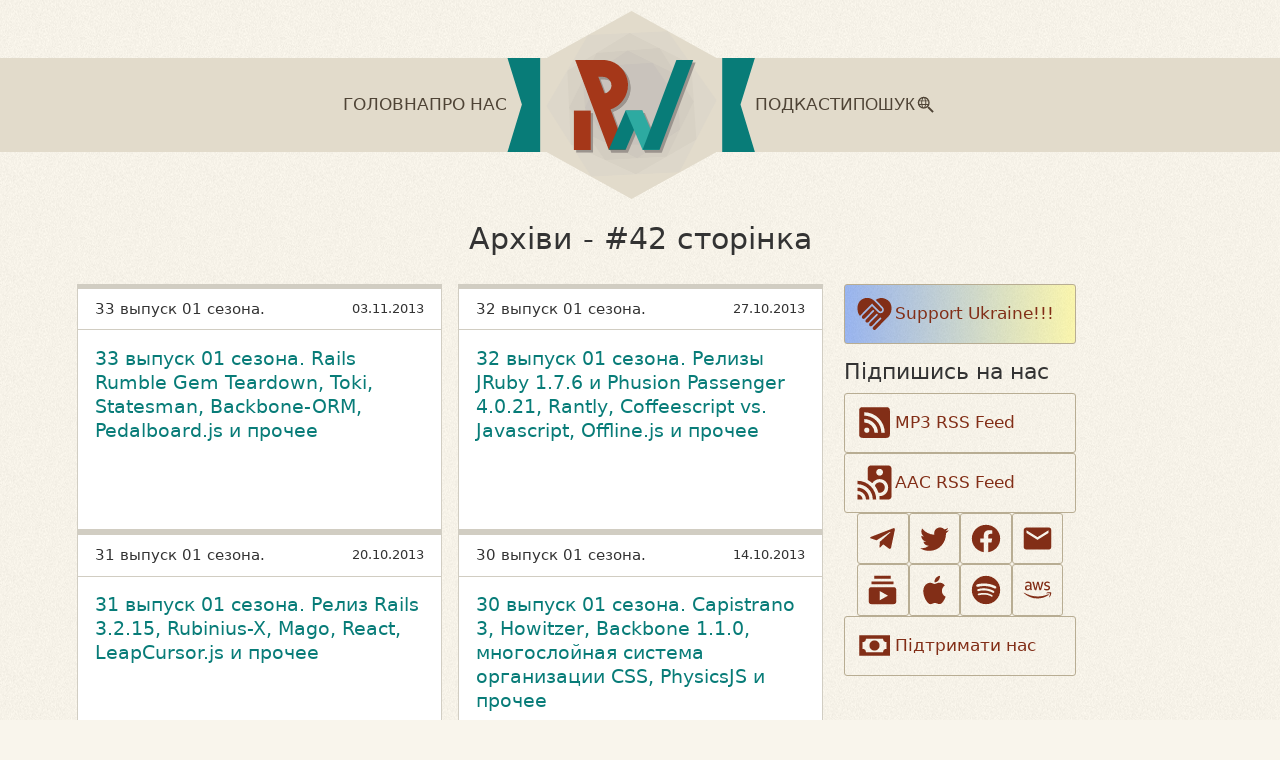

--- FILE ---
content_type: text/html; charset=utf-8
request_url: https://www.rwpod.com/archives/42.html
body_size: 10402
content:
<!DOCTYPE html><html lang="en"> <head><meta charset="utf-8"><!--[if IE]><meta http-equiv="X-UA-Compatible" content="IE=edge,chrome=1" /><![endif]--><title>Архіви | RWpod - подкаст про Ruby та Web технології</title><meta name="keywords" content="RWpod, Ruby, Web, подкаст, українською, розробка"><meta name="description" content="RWpod - подкаст про Ruby та Web технології (для тих, кому подобається мислити в Ruby стилі)"><meta name="theme-color" content="#e2dbcb"><meta name="viewport" content="width=device-width,minimum-scale=1,initial-scale=1"><link type="text/plain" rel="author" href="/humans.txt"><!-- favicons --><link rel="icon" href="/favicon.ico" sizes="any"><!-- 32×32 --><link rel="icon" href="/favicon.svg" type="image/svg+xml"><link rel="apple-touch-icon" href="/apple-touch-icon.png"><!-- 180×180 --><link href="/rss.xml" rel="alternate" title="RWpod - подкаст про Ruby та Web технології" type="application/rss+xml"><link rel="canonical" href="https://www.rwpod.com/archives/42"><!-- disable turbolink cache --><meta name="turbo-cache-control" content="no-cache"><!-- enable turbolink morph --><meta name="turbo-refresh-method" content="morph"><!-- preload/prefetch --><link rel="dns-prefetch" href="https://www.googletagmanager.com/"><link rel="preload" as="script" href="https://www.googletagmanager.com/gtag/js?id=G-YCVPPMMQMB"><link rel="manifest" href="/manifest.webmanifest"><script async src="https://www.googletagmanager.com/gtag/js?id=G-YCVPPMMQMB"></script> <script async>
  window.dataLayer = window.dataLayer || []
  function gtag() {
    dataLayer.push(arguments)
  }
  gtag('js', new Date())

  gtag('config', 'G-YCVPPMMQMB')
</script><link rel="stylesheet" href="/assets/style.DoYiLZL_.css">
<link rel="stylesheet" href="/assets/style.WvNJXosg.css"></head> <body> <div id="hotwireInit" data-turbo-permanent> <style>astro-island,astro-slot,astro-static-slot{display:contents}</style><script>(()=>{var e=async t=>{await(await t())()};(self.Astro||(self.Astro={})).load=e;window.dispatchEvent(new Event("astro:load"));})();</script><script>(()=>{var A=Object.defineProperty;var g=(i,o,a)=>o in i?A(i,o,{enumerable:!0,configurable:!0,writable:!0,value:a}):i[o]=a;var d=(i,o,a)=>g(i,typeof o!="symbol"?o+"":o,a);{let i={0:t=>m(t),1:t=>a(t),2:t=>new RegExp(t),3:t=>new Date(t),4:t=>new Map(a(t)),5:t=>new Set(a(t)),6:t=>BigInt(t),7:t=>new URL(t),8:t=>new Uint8Array(t),9:t=>new Uint16Array(t),10:t=>new Uint32Array(t),11:t=>1/0*t},o=t=>{let[l,e]=t;return l in i?i[l](e):void 0},a=t=>t.map(o),m=t=>typeof t!="object"||t===null?t:Object.fromEntries(Object.entries(t).map(([l,e])=>[l,o(e)]));class y extends HTMLElement{constructor(){super(...arguments);d(this,"Component");d(this,"hydrator");d(this,"hydrate",async()=>{var b;if(!this.hydrator||!this.isConnected)return;let e=(b=this.parentElement)==null?void 0:b.closest("astro-island[ssr]");if(e){e.addEventListener("astro:hydrate",this.hydrate,{once:!0});return}let c=this.querySelectorAll("astro-slot"),n={},h=this.querySelectorAll("template[data-astro-template]");for(let r of h){let s=r.closest(this.tagName);s!=null&&s.isSameNode(this)&&(n[r.getAttribute("data-astro-template")||"default"]=r.innerHTML,r.remove())}for(let r of c){let s=r.closest(this.tagName);s!=null&&s.isSameNode(this)&&(n[r.getAttribute("name")||"default"]=r.innerHTML)}let p;try{p=this.hasAttribute("props")?m(JSON.parse(this.getAttribute("props"))):{}}catch(r){let s=this.getAttribute("component-url")||"<unknown>",v=this.getAttribute("component-export");throw v&&(s+=` (export ${v})`),console.error(`[hydrate] Error parsing props for component ${s}`,this.getAttribute("props"),r),r}let u;await this.hydrator(this)(this.Component,p,n,{client:this.getAttribute("client")}),this.removeAttribute("ssr"),this.dispatchEvent(new CustomEvent("astro:hydrate"))});d(this,"unmount",()=>{this.isConnected||this.dispatchEvent(new CustomEvent("astro:unmount"))})}disconnectedCallback(){document.removeEventListener("astro:after-swap",this.unmount),document.addEventListener("astro:after-swap",this.unmount,{once:!0})}connectedCallback(){if(!this.hasAttribute("await-children")||document.readyState==="interactive"||document.readyState==="complete")this.childrenConnectedCallback();else{let e=()=>{document.removeEventListener("DOMContentLoaded",e),c.disconnect(),this.childrenConnectedCallback()},c=new MutationObserver(()=>{var n;((n=this.lastChild)==null?void 0:n.nodeType)===Node.COMMENT_NODE&&this.lastChild.nodeValue==="astro:end"&&(this.lastChild.remove(),e())});c.observe(this,{childList:!0}),document.addEventListener("DOMContentLoaded",e)}}async childrenConnectedCallback(){let e=this.getAttribute("before-hydration-url");e&&await import(e),this.start()}async start(){let e=JSON.parse(this.getAttribute("opts")),c=this.getAttribute("client");if(Astro[c]===void 0){window.addEventListener(`astro:${c}`,()=>this.start(),{once:!0});return}try{await Astro[c](async()=>{let n=this.getAttribute("renderer-url"),[h,{default:p}]=await Promise.all([import(this.getAttribute("component-url")),n?import(n):()=>()=>{}]),u=this.getAttribute("component-export")||"default";if(!u.includes("."))this.Component=h[u];else{this.Component=h;for(let f of u.split("."))this.Component=this.Component[f]}return this.hydrator=p,this.hydrate},e,this)}catch(n){console.error(`[astro-island] Error hydrating ${this.getAttribute("component-url")}`,n)}}attributeChangedCallback(){this.hydrate()}}d(y,"observedAttributes",["props"]),customElements.get("astro-island")||customElements.define("astro-island",y)}})();</script><astro-island uid="2aJhTb" component-url="/assets/Hotwire.__ASP251.js" component-export="default" renderer-url="/assets/client.svelte.n48lrZsU.js" props="{}" ssr client="load" opts="{&quot;name&quot;:&quot;Hotwire&quot;,&quot;value&quot;:true}" await-children><!--[--><!--]--><!--astro:end--></astro-island> </div> <div id="serviceWorker" data-turbo-permanent> <script>(()=>{var e=async t=>{await(await t())()};(self.Astro||(self.Astro={})).only=e;window.dispatchEvent(new Event("astro:only"));})();</script><astro-island uid="Z5kxTM" component-url="/assets/ServiceWorker.CwOwHQQu.js" component-export="default" renderer-url="/assets/client.svelte.n48lrZsU.js" props="{}" ssr client="only" opts="{&quot;name&quot;:&quot;ServiceWorker&quot;,&quot;value&quot;:&quot;svelte&quot;}"></astro-island> </div> <div class="layout-wrapper"> <header class="header" data-astro-cid-3ef6ksr2> <div class="navigation-wrapper" data-astro-cid-3ef6ksr2> <ul class="navigation" data-astro-cid-3ef6ksr2> <li class="logo-wrapper" data-astro-cid-3ef6ksr2> <a href="/" aria-label="Go to homepage" data-astro-cid-3ef6ksr2> <div class="logo" data-astro-cid-3ef6ksr2><svg viewBox="0 0 258 195" xmlns="http://www.w3.org/2000/svg"><g fill="none" fill-rule="evenodd"><path d="m34.5 48.8h-34l15 48.2-15 49.2h34z" fill="#087c78"/><path d="m223.9 48.8h34l-15 48.2 15 49.2h-34z" fill="#087c78"/><g fill-rule="nonzero"><path d="m129.6 195-88.5-48.8v-97.4l88.5-48.8 88.4 48.8v97.5z" fill="#e2dbcb"/><path d="m87.6 171.6-46.5-73 43.3-73.7 82.9-4 50.7 71.7-38.7 74.6z" fill="#ddd7ca"/><path d="m66.3 138.3-3.5-76.3 64.7-39.1 64.2 32.4 5.3 77.9-62.8 36.1z" fill="#d8d2c5"/><path d="m64.5 100.4 28.6-56.8 65.5-5.3 35.6 55.5-28 57.1-64.3 3.7z" fill="#d3cdc1"/><path d="m79 71.8 46.4-30.8 50.7 24.8 3.9 57-44.5 29.9-52.4-25.3z" fill="#cec8be"/><path d="m101.4 56.9 49.9-3.1 26.7 38.4-21.4 46.4h-50.2l-25.2-38.2z" fill="#c9c3bc"/></g><g transform="translate(72 53)"><path d="m38.1 51.7 15.8 42h-17.5l-35-93.2h13.1 16.1c14.4.2 26 11.8 26 26.2-.1 11.8-7.8 21.7-18.5 25z" fill="#9b948e"/><path d="m31.9 35.3c4-.8 7.1-4.3 7.1-8.6 0-4.8-3.9-8.7-8.8-8.7h-4.8z" fill="#c9c3bc" fill-rule="nonzero"/><g fill="#9b948e"><path d="m30.2.5c14.5 0 26.3 11.7 26.3 26.2s-11.8 26.2-26.3 26.2v-17.5c4.8 0 8.8-3.9 8.8-8.7s-3.9-8.7-8.8-8.7z"/><path d="m71.4 52.9h-17.5l-17.6 40.8h17.6z" fill-rule="nonzero"/><path d="m53.9 52.9h17.5l17.7 40.9h-17.5z" fill-rule="nonzero"/><path d="m124.2.5h-17.6l-35 93.2h17.5z" fill-rule="nonzero"/><path d="m0 52.9h17.5v40.9h-17.5z" fill-rule="nonzero"/></g></g><g fill-rule="nonzero" transform="translate(69 50)"><path d="m38.7 52c.6-.2 1.1-.4 1.7-.6.1 0 .2-.1.3-.1.6-.2 1.1-.5 1.6-.7.1-.1.2-.1.3-.2.5-.3 1-.5 1.5-.8 0 0 .1-.1.1-.1.5-.3 1-.6 1.5-1 .1-.1.2-.1.3-.2.5-.3 1-.7 1.4-1.1.1-.1.1-.1.2-.2.4-.4.8-.7 1.2-1.1.1-.1.1-.1.2-.2.4-.4.8-.8 1.2-1.3.1-.1.2-.2.2-.3.4-.5.8-.9 1.1-1.4.4-.5.7-1 1-1.5.1-.1.1-.2.2-.3.3-.5.6-1 .9-1.5.1-.1.1-.2.2-.3.3-.5.5-1 .7-1.5 0-.1.1-.1.1-.2.2-.6.5-1.1.7-1.7 0-.1.1-.2.1-.4.2-.6.4-1.2.5-1.8 0-.1 0-.2.1-.2.1-.6.3-1.1.4-1.7 0-.1 0-.2.1-.3.1-.6.2-1.2.2-1.9 0-.1 0-.3 0-.4 0-.6.1-1.3.1-2 0-.5 0-.9 0-1.3 0-.2 0-.3 0-.5 0-.3 0-.6-.1-.9 0-.2 0-.3-.1-.5 0-.3-.1-.5-.1-.8 0-.2-.1-.4-.1-.6s-.1-.5-.1-.7-.1-.4-.1-.6c-.1-.2-.1-.5-.2-.7 0-.2-.1-.4-.2-.6s-.1-.5-.2-.7-.1-.4-.2-.6-.1-.4-.2-.6-.1-.4-.2-.6-.2-.4-.3-.6-.2-.4-.2-.5c-.1-.2-.2-.4-.3-.6s-.2-.4-.3-.5c-.1-.2-.2-.4-.3-.6s-.2-.3-.3-.5-.2-.4-.3-.6-.2-.3-.3-.5-.2-.4-.4-.6c-.1-.2-.2-.3-.3-.5s-.3-.4-.4-.5c-.1-.2-.2-.3-.4-.5-.1-.2-.3-.4-.4-.5s-.3-.3-.4-.4c-.1-.2-.3-.3-.4-.5-.1-.1-.3-.3-.4-.4-.2-.2-.3-.3-.5-.5-.1-.1-.3-.3-.4-.4-.2-.2-.3-.3-.5-.5-.1-.1-.3-.2-.4-.4-.2-.2-.3-.3-.5-.5-.1-.1-.3-.2-.4-.4-.2-.1-.4-.3-.5-.4s-.3-.2-.5-.3-.4-.3-.6-.4-.3-.2-.5-.3-.4-.3-.6-.4-.3-.2-.5-.3-.4-.2-.6-.4c-.2-.1-.3-.2-.5-.2-.2-.1-.4-.2-.7-.3-.2-.1-.3-.1-.5-.2s-.4-.2-.7-.3c-.2-.1-.3-.1-.5-.2s-.5-.2-.7-.3-.3-.1-.5-.2-.5-.2-.7-.2c-.2-.1-.3-.1-.5-.1-.2-.1-.5-.1-.8-.2-.2 0-.3-.1-.5-.1-.3-.1-.5-.1-.8-.2-.2 0-.3-.1-.5-.1-.3 0-.5-.1-.8-.1-.2 0-.3 0-.5-.1-.3 0-.5-.1-.8-.1-.2 0-.3 0-.5 0-.3 0-.6 0-.8-.1-.2 0-.3 0-.5 0s-.5 0-.7 0h-15.6-13.1l35 93.2h17.5zm-7.9-33.7c4.8 0 8.8 3.9 8.8 8.7v.8.3c0 .2 0 .4-.1.6 0 .1 0 .2-.1.3 0 .2-.1.3-.1.5 0 .1-.1.2-.1.3-.1.2-.1.3-.2.5 0 .1-.1.2-.1.3-.1.1-.1.3-.2.4 0 .1-.1.2-.1.3-.1.1-.2.3-.3.4s-.1.2-.2.2c-.1.2-.2.3-.4.5 0 0-.1.1-.1.1-.2.2-.3.4-.5.6-.1.1-.1.1-.2.1-.1.1-.3.3-.4.4s-.2.1-.2.2c-.1.1-.3.2-.4.3s-.2.1-.3.2-.3.2-.4.2c-.1.1-.2.1-.3.2s-.3.1-.4.2c-.1 0-.2.1-.3.1-.2.1-.3.1-.5.2-.1 0-.2.1-.3.1-.2.1-.4.1-.6.1-.1 0-.2 0-.2.1l-6.6-17.2z" fill="#a53719"/><path d="m71.9 53.3h-17.5l-17.5 40.7h17.5z" fill="#087c78"/><path d="m54.4 53.3h17.5l17.8 40.8h-17.6z" fill="#2daaa1"/><path d="m124.7.8h-17.5l-35.1 93.2h17.6z" fill="#087c78"/><path d="m.6 53.3h17.5v40.9h-17.5z" fill="#a53719"/></g></g></svg>
</div> </a> </li> <li class="navigation-item" data-astro-cid-3ef6ksr2> <a class="navigation-link" href="/" data-astro-cid-3ef6ksr2>Головна</a> </li> <li class="navigation-item" data-astro-cid-3ef6ksr2> <a class="navigation-link" href="/about" data-astro-cid-3ef6ksr2>Про нас</a> </li> <li class="navigation-item navigation-item__right" data-astro-cid-3ef6ksr2> <a class="navigation-link" href="/podcasts" data-astro-cid-3ef6ksr2>Подкасти</a> </li> <li class="navigation-item navigation-item__right" data-astro-cid-3ef6ksr2> <astro-island uid="Z2kW4KF" component-url="/assets/SearchButton.DDOVgrOp.js" component-export="default" renderer-url="/assets/client.svelte.n48lrZsU.js" props="{&quot;data-astro-cid-3ef6ksr2&quot;:[0,true]}" ssr client="load" opts="{&quot;name&quot;:&quot;SearchButton&quot;,&quot;value&quot;:true}" await-children><!--[--><button class="search-btn svelte-5078ss" aria-label="Пошук" data-class="">Пошук <astro-slot name="searchIcon"><div class="svg-icon" data-astro-cid-xnoxsesq style="--size: 1.3rem;"> <svg width="1em" height="1em" class="svg-icon-cnt" data-astro-cid-xnoxsesq="true" data-icon="mdi:search-web">   <symbol id="ai:mdi:search-web" viewBox="0 0 24 24"><path fill="currentColor" d="m15.5 14l5 5l-1.5 1.5l-5-5v-.79l-.27-.28A6.47 6.47 0 0 1 9.5 16A6.5 6.5 0 0 1 3 9.5A6.5 6.5 0 0 1 9.5 3A6.5 6.5 0 0 1 16 9.5c0 1.61-.59 3.09-1.57 4.23l.28.27zm-6-9.5l-.55.03c-.24.52-.61 1.4-.88 2.47h2.86c-.27-1.07-.64-1.95-.88-2.47c-.18-.03-.36-.03-.55-.03M13.83 7a4.94 4.94 0 0 0-2.68-2.22c.24.53.55 1.3.78 2.22zM5.17 7h1.9c.23-.92.54-1.69.78-2.22A4.94 4.94 0 0 0 5.17 7M4.5 9.5c0 .5.08 1.03.23 1.5h2.14l-.12-1.5l.12-1.5H4.73c-.15.47-.23 1-.23 1.5m9.77 1.5c.15-.47.23-1 .23-1.5s-.08-1.03-.23-1.5h-2.14a9.5 9.5 0 0 1 0 3zm-6.4-3l-.12 1.5l.12 1.5h3.26a9.5 9.5 0 0 0 0-3zm1.63 6.5c.18 0 .36 0 .53-.03c.25-.52.63-1.4.9-2.47H8.07c.27 1.07.65 1.95.9 2.47zm4.33-2.5h-1.9c-.23.92-.54 1.69-.78 2.22A4.94 4.94 0 0 0 13.83 12m-8.66 0a4.94 4.94 0 0 0 2.68 2.22c-.24-.53-.55-1.3-.78-2.22z"/></symbol><use href="#ai:mdi:search-web"></use>  </svg> </div></astro-slot><!----></button> <!--[!--><!--]--><!--]--><template data-astro-template="closeIcon"><div class="svg-icon" data-astro-cid-xnoxsesq style="--size: 2rem;"> <svg width="1em" height="1em" class="svg-icon-cnt" data-astro-cid-xnoxsesq="true" data-icon="mdi:close">   <symbol id="ai:mdi:close" viewBox="0 0 24 24"><path fill="currentColor" d="M19 6.41L17.59 5L12 10.59L6.41 5L5 6.41L10.59 12L5 17.59L6.41 19L12 13.41L17.59 19L19 17.59L13.41 12z"/></symbol><use href="#ai:mdi:close"></use>  </svg> </div></template><!--astro:end--></astro-island> </li> </ul> </div> </header> <div class="layout-body"><h1 class="archive-title" data-astro-cid-wemirzee>
Архіви - #42 сторінка
</h1><div class="articles-block" data-astro-cid-3mn7e3qs> <div class="mainbar" data-astro-cid-3mn7e3qs> <div class="posts-top-list" data-astro-cid-3mn7e3qs> <div class="box posts-top-item" data-astro-cid-llmo7m5q> <div class="header" data-astro-cid-llmo7m5q> <div class="header-left" data-astro-cid-llmo7m5q>33 выпуск 01 сезона.</div> <div class="header-right" data-astro-cid-llmo7m5q>03.11.2013</div> </div> <div class="content" data-astro-cid-llmo7m5q> <h2 data-astro-cid-llmo7m5q> <a href="/posts/2013/11/03/podcast-01-33" data-astro-cid-llmo7m5q>33 выпуск 01 сезона. Rails Rumble Gem Teardown, Toki, Statesman, Backbone-ORM, Pedalboard.js и прочее</a> </h2> </div> </div><div class="box posts-top-item" data-astro-cid-llmo7m5q> <div class="header" data-astro-cid-llmo7m5q> <div class="header-left" data-astro-cid-llmo7m5q>32 выпуск 01 сезона.</div> <div class="header-right" data-astro-cid-llmo7m5q>27.10.2013</div> </div> <div class="content" data-astro-cid-llmo7m5q> <h2 data-astro-cid-llmo7m5q> <a href="/posts/2013/10/27/podcast-01-32" data-astro-cid-llmo7m5q>32 выпуск 01 сезона. Релизы JRuby 1.7.6 и Phusion Passenger 4.0.21, Rantly, Coffeescript vs. Javascript, Offline.js и прочее</a> </h2> </div> </div><div class="box posts-top-item" data-astro-cid-llmo7m5q> <div class="header" data-astro-cid-llmo7m5q> <div class="header-left" data-astro-cid-llmo7m5q>31 выпуск 01 сезона.</div> <div class="header-right" data-astro-cid-llmo7m5q>20.10.2013</div> </div> <div class="content" data-astro-cid-llmo7m5q> <h2 data-astro-cid-llmo7m5q> <a href="/posts/2013/10/20/podcast-01-31" data-astro-cid-llmo7m5q>31 выпуск 01 сезона. Релиз Rails 3.2.15, Rubinius-X, Mago, React, LeapCursor.js и прочее</a> </h2> </div> </div><div class="box posts-top-item" data-astro-cid-llmo7m5q> <div class="header" data-astro-cid-llmo7m5q> <div class="header-left" data-astro-cid-llmo7m5q>30 выпуск 01 сезона.</div> <div class="header-right" data-astro-cid-llmo7m5q>14.10.2013</div> </div> <div class="content" data-astro-cid-llmo7m5q> <h2 data-astro-cid-llmo7m5q> <a href="/posts/2013/10/14/podcast-01-30" data-astro-cid-llmo7m5q>30 выпуск 01 сезона. Capistrano 3, Howitzer, Backbone 1.1.0, многослойная система организации CSS, PhysicsJS и прочее</a> </h2> </div> </div><div class="box posts-top-item" data-astro-cid-llmo7m5q> <div class="header" data-astro-cid-llmo7m5q> <div class="header-left" data-astro-cid-llmo7m5q>29 выпуск 01 сезона.</div> <div class="header-right" data-astro-cid-llmo7m5q>06.10.2013</div> </div> <div class="content" data-astro-cid-llmo7m5q> <h2 data-astro-cid-llmo7m5q> <a href="/posts/2013/10/06/podcast-01-29" data-astro-cid-llmo7m5q>29 выпуск 01 сезона. Rubinius 2.0, Faye 1.0, Gitfiti, Google Web Designer, JSFuck и прочее</a> </h2> </div> </div><div class="box posts-top-item" data-astro-cid-llmo7m5q> <div class="header" data-astro-cid-llmo7m5q> <div class="header-left" data-astro-cid-llmo7m5q>28 выпуск 01 сезона.</div> <div class="header-right" data-astro-cid-llmo7m5q>29.09.2013</div> </div> <div class="content" data-astro-cid-llmo7m5q> <h2 data-astro-cid-llmo7m5q> <a href="/posts/2013/09/29/podcast-01-28" data-astro-cid-llmo7m5q>28 выпуск 01 сезона. Подробности про Ruby 2.1.0, HTTP 2.0 gem, Semantic UI, Framer.js и прочее</a> </h2> </div> </div> </div> </div> <div class="sidebar" data-astro-cid-3mn7e3qs> <div class="social-buttons-list social-buttons-list__bottom" data-astro-cid-ssfzsv2f> <a class="social-button social-button__full social-button-ua" target="_blank" rel="noopener noreferrer" href="https://war.ukraine.ua/" data-astro-cid-ssfzsv2f> <div class="social-button-icon" data-astro-cid-ssfzsv2f> <div class="svg-icon" data-astro-cid-xnoxsesq style="--size: 2.5rem;"> <svg width="1em" height="1em" class="svg-icon-cnt" data-astro-cid-xnoxsesq="true" data-icon="mdi:charity">   <symbol id="ai:mdi:charity" viewBox="0 0 24 24"><path fill="currentColor" d="M12.75 3.94c1-.72 2.16-1.08 3.47-1.08c.72 0 1.51.19 2.37.59q1.29.585 2.04 1.38c1.03 1.28 1.46 2.77 1.31 4.47c-.16 1.7-.72 3.03-1.69 3.97l-7.59 7.59c-.19.19-.43.28-.71.28s-.51-.09-.7-.28a.94.94 0 0 1-.28-.7c0-.28.09-.52.28-.71l4.59-4.59c.25-.22.25-.45 0-.7s-.48-.25-.7 0l-4.59 4.59a.95.95 0 0 1-.71.28c-.28 0-.51-.09-.7-.28a.94.94 0 0 1-.28-.7c0-.28.09-.52.28-.71l4.59-4.59q.405-.375 0-.75c-.23-.25-.45-.25-.7 0l-4.59 4.64a.98.98 0 0 1-.71.28c-.28 0-.52-.09-.73-.28c-.2-.19-.3-.42-.3-.7q0-.42.33-.75l4.6-4.6c.25-.25.25-.48 0-.7s-.49-.22-.71 0L6.28 14.5c-.22.2-.45.31-.7.31c-.28 0-.52-.1-.7-.31c-.19-.2-.29-.44-.29-.72s.1-.51.29-.7C7.94 10 9.83 8.14 10.55 7.45l3.56 3.52c.39.37.84.56 1.39.56c.7 0 1.25-.28 1.66-.84c.28-.41.38-.86.3-1.36s-.29-.92-.63-1.27zm2.06 6.33L10.55 6l-7.08 7.08c-.84-.85-1.32-2.15-1.43-3.92c-.11-1.76.37-3.29 1.43-4.57c1.19-1.18 2.61-1.78 4.26-1.78c1.66 0 3.07.6 4.22 1.78l4.27 4.27c.19.19.28.42.28.7s-.09.52-.28.71c-.19.18-.42.28-.72.28c-.27 0-.5-.1-.69-.28"/></symbol><use href="#ai:mdi:charity"></use>  </svg> </div> </div>
Support Ukraine!!!
</a> </div> <h2 class="social-header" data-astro-cid-ssfzsv2f>Підпишись на нас</h2> <div class="social-buttons-list" data-astro-cid-ssfzsv2f> <a class="social-button social-button__full" href="/rss.xml" title="MP3 RSS Feed" data-astro-cid-ssfzsv2f> <div class="social-button-icon" data-astro-cid-ssfzsv2f> <div class="svg-icon" data-astro-cid-xnoxsesq style="--size: 2.5rem;"> <svg width="1em" height="1em" class="svg-icon-cnt" data-astro-cid-xnoxsesq="true" data-icon="mdi:rss-box">   <symbol id="ai:mdi:rss-box" viewBox="0 0 24 24"><path fill="currentColor" d="M5 3h14a2 2 0 0 1 2 2v14a2 2 0 0 1-2 2H5a2 2 0 0 1-2-2V5a2 2 0 0 1 2-2m2.5 12A1.5 1.5 0 0 0 6 16.5A1.5 1.5 0 0 0 7.5 18A1.5 1.5 0 0 0 9 16.5A1.5 1.5 0 0 0 7.5 15M6 10v2a6 6 0 0 1 6 6h2a8 8 0 0 0-8-8m0-4v2a10 10 0 0 1 10 10h2A12 12 0 0 0 6 6"/></symbol><use href="#ai:mdi:rss-box"></use>  </svg> </div> </div>
MP3 RSS Feed
</a> <a class="social-button social-button__full" href="/rss-aac.xml" title="AAC RSS Feed" data-astro-cid-ssfzsv2f> <div class="social-button-icon" data-astro-cid-ssfzsv2f> <div class="svg-icon" data-astro-cid-xnoxsesq style="--size: 2.5rem;"> <svg width="1em" height="1em" class="svg-icon-cnt" data-astro-cid-xnoxsesq="true" data-icon="mdi:cast-audio">   <symbol id="ai:mdi:cast-audio" viewBox="0 0 24 24"><path fill="currentColor" d="M2 11v2c5 0 9 4 9 9h2c0-6.1-4.9-11-11-11m18-9H10c-1.1 0-2 .9-2 2v6.5c1 .5 1.9 1.2 2.7 1.9c.9-1.4 2.5-2.4 4.3-2.4c2.8 0 5 2.2 5 5s-2.2 5-5 5h-.2c.1.7.2 1.3.2 2h5c1.1 0 2-.9 2-2V4c0-1.1-.9-2-2-2m-5 6c-1.1 0-2-.9-2-2s.9-2 2-2s2 .9 2 2s-.9 2-2 2m0 10c-.2 0-.5 0-.7-.1c-.5-1.5-1.2-2.8-2.1-4c.4-1.1 1.5-2 2.8-2c1.7 0 3 1.3 3 3S16.7 18 15 18M2 15v2c2.8 0 5 2.2 5 5h2c0-3.9-3.1-7-7-7m0 4v3h3c0-1.7-1.3-3-3-3"/></symbol><use href="#ai:mdi:cast-audio"></use>  </svg> </div> </div>
AAC RSS Feed
</a> <div class="social-icons-row" data-astro-cid-ssfzsv2f> <a class="social-button" target="_blank" rel="noopener noreferrer" href="https://t.me/rwpod" title="Telegram" aria-label="Telegram" data-astro-cid-ssfzsv2f> <div class="social-button-icon" data-astro-cid-ssfzsv2f> <div class="svg-icon" data-astro-cid-xnoxsesq style="--size: 2rem;"> <svg width="1em" height="1em" class="svg-icon-cnt" data-astro-cid-xnoxsesq="true" data-icon="mdi:telegram">   <symbol id="ai:mdi:telegram" viewBox="0 0 24 24"><path d="M9.78 18.65l.28-4.23l7.68-6.92c.34-.31-.07-.46-.52-.19L7.74 13.3L3.64 12c-.88-.25-.89-.86.2-1.3l15.97-6.16c.73-.33 1.43.18 1.15 1.3l-2.72 12.81c-.19.91-.74 1.13-1.5.71L12.6 16.3l-1.99 1.93c-.23.23-.42.42-.83.42z" fill="currentColor"/></symbol><use href="#ai:mdi:telegram"></use>  </svg> </div> </div> </a> <a class="social-button" target="_blank" rel="noopener noreferrer" href="https://twitter.com/rwpod" title="Twitter" aria-label="Twitter" data-astro-cid-ssfzsv2f> <div class="social-button-icon" data-astro-cid-ssfzsv2f> <div class="svg-icon" data-astro-cid-xnoxsesq style="--size: 2rem;"> <svg width="1em" height="1em" class="svg-icon-cnt" data-astro-cid-xnoxsesq="true" data-icon="mdi:twitter">   <symbol id="ai:mdi:twitter" viewBox="0 0 24 24"><path fill="currentColor" d="M22.46 6c-.77.35-1.6.58-2.46.69c.88-.53 1.56-1.37 1.88-2.38c-.83.5-1.75.85-2.72 1.05C18.37 4.5 17.26 4 16 4c-2.35 0-4.27 1.92-4.27 4.29c0 .34.04.67.11.98C8.28 9.09 5.11 7.38 3 4.79c-.37.63-.58 1.37-.58 2.15c0 1.49.75 2.81 1.91 3.56c-.71 0-1.37-.2-1.95-.5v.03c0 2.08 1.48 3.82 3.44 4.21a4.2 4.2 0 0 1-1.93.07a4.28 4.28 0 0 0 4 2.98a8.52 8.52 0 0 1-5.33 1.84q-.51 0-1.02-.06C3.44 20.29 5.7 21 8.12 21C16 21 20.33 14.46 20.33 8.79c0-.19 0-.37-.01-.56c.84-.6 1.56-1.36 2.14-2.23"/></symbol><use href="#ai:mdi:twitter"></use>  </svg> </div> </div> </a> <a class="social-button" target="_blank" rel="noopener noreferrer" href="http://www.facebook.com/rwpod" title="Facebook" aria-label="Facebook" data-astro-cid-ssfzsv2f> <div class="social-button-icon" data-astro-cid-ssfzsv2f> <div class="svg-icon" data-astro-cid-xnoxsesq style="--size: 2rem;"> <svg width="1em" height="1em" class="svg-icon-cnt" data-astro-cid-xnoxsesq="true" data-icon="mdi:facebook">   <symbol id="ai:mdi:facebook" viewBox="0 0 24 24"><path fill="currentColor" d="M12 2.04c-5.5 0-10 4.49-10 10.02c0 5 3.66 9.15 8.44 9.9v-7H7.9v-2.9h2.54V9.85c0-2.51 1.49-3.89 3.78-3.89c1.09 0 2.23.19 2.23.19v2.47h-1.26c-1.24 0-1.63.77-1.63 1.56v1.88h2.78l-.45 2.9h-2.33v7a10 10 0 0 0 8.44-9.9c0-5.53-4.5-10.02-10-10.02"/></symbol><use href="#ai:mdi:facebook"></use>  </svg> </div> </div> </a> <a class="social-button" target="_blank" rel="noopener noreferrer" href="mailto:%72%77%70%6f%64.%63%6f%6d@%67%6d%61%69%6c.%63%6f%6d" aria-label="Email" data-astro-cid-ssfzsv2f> <div class="social-button-icon" data-astro-cid-ssfzsv2f> <div class="svg-icon" data-astro-cid-xnoxsesq style="--size: 2rem;"> <svg width="1em" height="1em" class="svg-icon-cnt" data-astro-cid-xnoxsesq="true" data-icon="mdi:email">   <symbol id="ai:mdi:email" viewBox="0 0 24 24"><path fill="currentColor" d="m20 8l-8 5l-8-5V6l8 5l8-5m0-2H4c-1.11 0-2 .89-2 2v12a2 2 0 0 0 2 2h16a2 2 0 0 0 2-2V6a2 2 0 0 0-2-2"/></symbol><use href="#ai:mdi:email"></use>  </svg> </div> </div> </a> </div> <div class="social-icons-row" data-astro-cid-ssfzsv2f> <a class="social-button" target="_blank" rel="noopener noreferrer" href="https://www.youtube.com/@Rwpod/videos" title="Youtube Podcasts" aria-label="Youtube Podcasts" data-astro-cid-ssfzsv2f> <div class="social-button-icon" data-astro-cid-ssfzsv2f> <div class="svg-icon" data-astro-cid-xnoxsesq style="--size: 2rem;"> <svg width="1em" height="1em" class="svg-icon-cnt" data-astro-cid-xnoxsesq="true" data-icon="mdi:youtube-subscription">   <symbol id="ai:mdi:youtube-subscription" viewBox="0 0 24 24"><path fill="currentColor" d="M20 8H4V6h16zm-2-6H6v2h12zm4 10v8a2 2 0 0 1-2 2H4a2 2 0 0 1-2-2v-8a2 2 0 0 1 2-2h16a2 2 0 0 1 2 2m-6 4l-6-3.27v6.53z"/></symbol><use href="#ai:mdi:youtube-subscription"></use>  </svg> </div> </div> </a> <a class="social-button" target="_blank" rel="noopener noreferrer" href="https://itunes.apple.com/podcast/rwpod-podkast-pro-mir-ruby/id597248066" title="Apple Podcasts" aria-label="Apple Podcasts" data-astro-cid-ssfzsv2f> <div class="social-button-icon" data-astro-cid-ssfzsv2f> <div class="svg-icon" data-astro-cid-xnoxsesq style="--size: 2rem;"> <svg width="1em" height="1em" class="svg-icon-cnt" data-astro-cid-xnoxsesq="true" data-icon="mdi:apple">   <symbol id="ai:mdi:apple" viewBox="0 0 24 24"><path fill="currentColor" d="M18.71 19.5c-.83 1.24-1.71 2.45-3.05 2.47c-1.34.03-1.77-.79-3.29-.79c-1.53 0-2 .77-3.27.82c-1.31.05-2.3-1.32-3.14-2.53C4.25 17 2.94 12.45 4.7 9.39c.87-1.52 2.43-2.48 4.12-2.51c1.28-.02 2.5.87 3.29.87c.78 0 2.26-1.07 3.81-.91c.65.03 2.47.26 3.64 1.98c-.09.06-2.17 1.28-2.15 3.81c.03 3.02 2.65 4.03 2.68 4.04c-.03.07-.42 1.44-1.38 2.83M13 3.5c.73-.83 1.94-1.46 2.94-1.5c.13 1.17-.34 2.35-1.04 3.19c-.69.85-1.83 1.51-2.95 1.42c-.15-1.15.41-2.35 1.05-3.11"/></symbol><use href="#ai:mdi:apple"></use>  </svg> </div> </div> </a> <a class="social-button" target="_blank" rel="noopener noreferrer" href="https://open.spotify.com/show/6uNLdp7BBCG4oFD3Ih5vnN" title="Spotify" aria-label="Spotify" data-astro-cid-ssfzsv2f> <div class="social-button-icon" data-astro-cid-ssfzsv2f> <div class="svg-icon" data-astro-cid-xnoxsesq style="--size: 2rem;"> <svg width="1em" height="1em" class="svg-icon-cnt" data-astro-cid-xnoxsesq="true" data-icon="mdi:spotify">   <symbol id="ai:mdi:spotify" viewBox="0 0 24 24"><path fill="currentColor" d="M17.9 10.9C14.7 9 9.35 8.8 6.3 9.75c-.5.15-1-.15-1.15-.6c-.15-.5.15-1 .6-1.15c3.55-1.05 9.4-.85 13.1 1.35c.45.25.6.85.35 1.3c-.25.35-.85.5-1.3.25m-.1 2.8c-.25.35-.7.5-1.05.25c-2.7-1.65-6.8-2.15-9.95-1.15c-.4.1-.85-.1-.95-.5s.1-.85.5-.95c3.65-1.1 8.15-.55 11.25 1.35c.3.15.45.65.2 1m-1.2 2.75c-.2.3-.55.4-.85.2c-2.35-1.45-5.3-1.75-8.8-.95c-.35.1-.65-.15-.75-.45c-.1-.35.15-.65.45-.75c3.8-.85 7.1-.5 9.7 1.1c.35.15.4.55.25.85M12 2A10 10 0 0 0 2 12a10 10 0 0 0 10 10a10 10 0 0 0 10-10A10 10 0 0 0 12 2"/></symbol><use href="#ai:mdi:spotify"></use>  </svg> </div> </div> </a> <a class="social-button" target="_blank" rel="noopener noreferrer" href="https://music.amazon.com/podcasts/8f05b42f-36e2-466b-96ac-dc183ffd112b/rwpod---%D0%BF%D0%BE%D0%B4%D0%BA%D0%B0%D1%81%D1%82-%D0%BF%D1%80%D0%BE-ruby-%D1%82%D0%B0-web-%D1%82%D0%B5%D1%85%D0%BD%D0%BE%D0%BB%D0%BE%D0%B3%D1%96%D1%97" title="Amazon" aria-label="Amazon" data-astro-cid-ssfzsv2f> <div class="social-button-icon" data-astro-cid-ssfzsv2f> <div class="svg-icon" data-astro-cid-xnoxsesq style="--size: 2rem;"> <svg width="1em" height="1em" class="svg-icon-cnt" data-astro-cid-xnoxsesq="true" data-icon="mdi:aws">   <symbol id="ai:mdi:aws" viewBox="0 0 24 24"><path fill="currentColor" d="M7.64 10.38c0 .25.02.45.07.62c.05.12.12.28.21.46c.04.04.05.1.05.15c0 .07-.04.13-.13.2l-.42.28c-.06.04-.12.06-.17.06c-.07 0-.13-.04-.2-.1c-.09-.1-.17-.2-.24-.31c-.06-.11-.13-.24-.2-.39c-.52.61-1.17.92-1.96.92c-.56 0-1-.16-1.33-.48c-.32-.32-.49-.75-.49-1.29c0-.55.2-1 .6-1.36c.41-.34.95-.52 1.63-.52c.23 0 .44.02.71.06c.23.03.5.08.76.14v-.48c0-.51-.1-.84-.31-1.07c-.22-.21-.57-.3-1.08-.3c-.24 0-.48.03-.72.08c-.25.06-.49.13-.72.23c-.11.04-.2.07-.23.08c-.05.02-.08.02-.11.02c-.09 0-.14-.06-.14-.2v-.33c0-.1.01-.18.05-.23q.045-.075.18-.12c.24-.14.51-.24.84-.32a4 4 0 0 1 1.04-.13q1.185 0 1.74.54c.37.36.55.91.55 1.64v2.15zm-2.7 1.02c.22 0 .44-.04.68-.12s.45-.23.63-.43c.11-.13.19-.27.25-.43c0-.16.05-.35.05-.58v-.27c-.2-.07-.4-.07-.62-.12a7 7 0 0 0-.62-.04c-.45 0-.77.09-.99.27s-.32.43-.32.76c0 .32.07.56.24.71c.16.17.39.25.7.25m5.34.71a.6.6 0 0 1-.28-.06c-.03-.05-.08-.14-.12-.26L8.32 6.65c-.04-.15-.06-.22-.06-.27c0-.11.05-.17.16-.17h.65c.13 0 .22.02.26.07c.06.04.1.13.14.26l1.11 4.4l1.04-4.4c.03-.13.07-.22.13-.26c.05-.04.14-.07.25-.07h.55c.12 0 .21.02.26.07c.05.04.1.13.13.26L14 11l1.14-4.46c.04-.13.09-.22.13-.26c.06-.04.14-.07.26-.07h.62c.11 0 .17.06.17.17c0 .03-.01.07-.02.12c0 0-.02.08-.04.15l-1.61 5.14c-.04.14-.08.21-.15.26c-.04.04-.13.07-.24.07h-.57c-.13 0-.19-.02-.27-.07a.45.45 0 0 1-.12-.26L12.27 7.5l-1.03 4.28q-.045.195-.12.27a.5.5 0 0 1-.27.06zm8.55.18c-.33 0-.7-.04-1.03-.12s-.59-.17-.76-.26a.5.5 0 0 1-.21-.19a.4.4 0 0 1-.04-.18v-.34c0-.14.05-.2.15-.2h.12c.04 0 .1.05.17.08c.22.1.47.18.73.23c.27.05.54.08.79.08c.42 0 .75-.07.97-.22c.23-.17.35-.36.35-.63c0-.19-.07-.34-.18-.47c-.12-.12-.35-.24-.67-.34l-.97-.3c-.48-.16-.84-.38-1.06-.68a1.58 1.58 0 0 1-.33-.97c0-.28.06-.52.18-.73c.12-.22.28-.4.46-.55c.22-.15.44-.26.71-.34q.39-.12.84-.12q.21 0 .45.03c.14.02.28.05.42.07c.14.04.26.07.38.11s.2.08.28.12c.09.05.16.1.2.16s.06.13.06.22v.32q0 .21-.15.21c-.05 0-.14-.03-.26-.08c-.37-.17-.8-.26-1.27-.26c-.38 0-.66.06-.89.19c-.2.12-.31.32-.31.59c0 .19.07.35.2.47c.13.13.38.25.73.37l.95.3c.48.14.82.36 1.03.64q.3.405.3.93c0 .28-.06.54-.17.77c-.12.22-.28.42-.5.58c-.19.17-.44.29-.72.38s-.62.13-.95.13m1.25 3.24C17.89 17.14 14.71 18 12 18c-3.85 0-7.3-1.42-9.91-3.77c-.21-.19-.02-.44.23-.29c2.82 1.63 6.29 2.62 9.89 2.62c2.43 0 5.1-.5 7.55-1.56c.37-.15.68.26.32.53M21 14.5c-.29-.37-1.86-.18-2.57-.1c-.21.03-.24-.16-.05-.3c1.25-.87 3.31-.6 3.54-.33c.24.3-.06 2.36-1.23 3.34c-.19.15-.36.07-.28-.11c.27-.68.86-2.16.59-2.5"/></symbol><use href="#ai:mdi:aws"></use>  </svg> </div> </div> </a> </div> <a class="social-button social-button__full" target="_blank" rel="noopener noreferrer" href="https://www.buymeacoffee.com/leopard" title="Support" data-astro-cid-ssfzsv2f> <div class="social-button-icon" data-astro-cid-ssfzsv2f> <div class="svg-icon" data-astro-cid-xnoxsesq style="--size: 2.5rem;"> <svg width="1em" height="1em" class="svg-icon-cnt" data-astro-cid-xnoxsesq="true" data-icon="mdi:cash">   <symbol id="ai:mdi:cash" viewBox="0 0 24 24"><path fill="currentColor" d="M3 6h18v12H3zm9 3a3 3 0 0 1 3 3a3 3 0 0 1-3 3a3 3 0 0 1-3-3a3 3 0 0 1 3-3M7 8a2 2 0 0 1-2 2v4a2 2 0 0 1 2 2h10a2 2 0 0 1 2-2v-4a2 2 0 0 1-2-2z"/></symbol><use href="#ai:mdi:cash"></use>  </svg> </div> </div>
Підтримати нас
</a> </div> </div> </div><div class="posts-bottom-list" data-astro-cid-jfgw5ogo> <div class="box posts-bottom-item" data-astro-cid-llmo7m5q> <div class="header" data-astro-cid-llmo7m5q> <div class="header-left" data-astro-cid-llmo7m5q>27 выпуск 01 сезона.</div> <div class="header-right" data-astro-cid-llmo7m5q>24.09.2013</div> </div> <div class="content" data-astro-cid-llmo7m5q> <h2 data-astro-cid-llmo7m5q> <a href="/posts/2013/09/24/podcast-01-27" data-astro-cid-llmo7m5q>27 выпуск 01 сезона. Релиз Ruby 2.1.0 preview 1, альтернативное использование STI, Together.js, Flipclock.js и прочее</a> </h2> </div> </div><div class="box posts-bottom-item" data-astro-cid-llmo7m5q> <div class="header" data-astro-cid-llmo7m5q> <div class="header-left" data-astro-cid-llmo7m5q>26 выпуск 01 сезона.</div> <div class="header-right" data-astro-cid-llmo7m5q>10.09.2013</div> </div> <div class="content" data-astro-cid-llmo7m5q> <h2 data-astro-cid-llmo7m5q> <a href="/posts/2013/09/10/podcast-01-26" data-astro-cid-llmo7m5q>26 выпуск 01 сезона. Пишем правильно RSpec тесты, Kochiku, Favicon cheatsheet и прочее</a> </h2> </div> </div><div class="box posts-bottom-item" data-astro-cid-llmo7m5q> <div class="header" data-astro-cid-llmo7m5q> <div class="header-left" data-astro-cid-llmo7m5q>25 выпуск 01 сезона.</div> <div class="header-right" data-astro-cid-llmo7m5q>01.09.2013</div> </div> <div class="content" data-astro-cid-llmo7m5q> <h2 data-astro-cid-llmo7m5q> <a href="/posts/2013/09/01/podcast-01-25" data-astro-cid-llmo7m5q>25 выпуск 01 сезона. Паралельная инсталяция гемов через bundler, Memfs, Ember.js 1.0, Flipload.js и прочее</a> </h2> </div> </div><div class="box posts-bottom-item" data-astro-cid-llmo7m5q> <div class="header" data-astro-cid-llmo7m5q> <div class="header-left" data-astro-cid-llmo7m5q>24 выпуск 01 сезона.</div> <div class="header-right" data-astro-cid-llmo7m5q>25.08.2013</div> </div> <div class="content" data-astro-cid-llmo7m5q> <h2 data-astro-cid-llmo7m5q> <a href="/posts/2013/08/25/podcast-01-24" data-astro-cid-llmo7m5q>24 выпуск 01 сезона. Observer pattern, расширяем Ruby классы, Animate.css, Nprogress и прочее</a> </h2> </div> </div><div class="box posts-bottom-item" data-astro-cid-llmo7m5q> <div class="header" data-astro-cid-llmo7m5q> <div class="header-left" data-astro-cid-llmo7m5q>23 выпуск 01 сезона.</div> <div class="header-right" data-astro-cid-llmo7m5q>19.08.2013</div> </div> <div class="content" data-astro-cid-llmo7m5q> <h2 data-astro-cid-llmo7m5q> <a href="/posts/2013/08/19/podcast-01-23" data-astro-cid-llmo7m5q>23 выпуск 01 сезона. Devise 3.1rc2, текучий Proc, видео с Backboneconf, mori.js и прочее</a> </h2> </div> </div><div class="box posts-bottom-item posts-bottom-item__last" data-astro-cid-llmo7m5q> <div class="header" data-astro-cid-llmo7m5q> <div class="header-left" data-astro-cid-llmo7m5q>22 выпуск 01 сезона.</div> <div class="header-right" data-astro-cid-llmo7m5q>04.08.2013</div> </div> <div class="content" data-astro-cid-llmo7m5q> <h2 data-astro-cid-llmo7m5q> <a href="/posts/2013/08/04/podcast-01-22" data-astro-cid-llmo7m5q>22 выпуск 01 сезона. Пишем письма на Markdown, PSD.rb, 5 мифов о производительности мобильного веба и прочее</a> </h2> </div> </div> </div><div class="pages-btn-wrapper" data-astro-cid-4nobl2u4> <a class="pages-btn" href="/archives/41" data-astro-cid-4nobl2u4>
&laquo; Новіші випуски
</a> <a class="pages-btn" href="/archives/43" data-astro-cid-4nobl2u4>
Старіші випуски &raquo;
</a> </div></div> <footer class="footer" data-astro-cid-sz7xmlte> <div class="footer-wrapper" data-astro-cid-sz7xmlte> <div class="left-side" data-astro-cid-sz7xmlte> <a rel="noopener noreferrer" href="http://creativecommons.org/licenses/by-nc-nd/4.0/" target="_blank" data-astro-cid-sz7xmlte> <img src="https://licensebuttons.net/l/by-nc-nd/4.0/80x15.png" alt="Creative Commons License" style="border-width:0" loading="lazy" data-astro-cid-sz7xmlte="true" decoding="async" fetchpriority="auto" width="80" height="15"> </a> </div> <div class="right-side" data-astro-cid-sz7xmlte> <ul class="right-navigation" data-astro-cid-sz7xmlte> <li class="right-navigation-item" data-astro-cid-sz7xmlte> <a class="right-navigation-link" href="/" data-astro-cid-sz7xmlte>Головна</a> </li> <li class="right-navigation-item" data-astro-cid-sz7xmlte> <a class="right-navigation-link" href="/podcasts" data-astro-cid-sz7xmlte>Подкасти</a> </li> <li class="right-navigation-item" data-astro-cid-sz7xmlte> <a class="right-navigation-link" href="/archive.xml" data-astro-cid-sz7xmlte>RSS Архів</a> </li> <li class="right-navigation-item" data-astro-cid-sz7xmlte> <a class="right-navigation-link" href="/about" data-astro-cid-sz7xmlte>Про нас</a> </li> </ul> </div> </div> </footer> </div> <div id="footerAudioPlayer" class="footer-player-wrapper" data-turbo-permanent data-astro-cid-ojawsn7t> <astro-island uid="HfA8s" component-url="/assets/FooterAudioPlayer.C2jZzkLW.js" component-export="default" renderer-url="/assets/client.svelte.n48lrZsU.js" props="{&quot;data-astro-cid-ojawsn7t&quot;:[0,true]}" ssr client="load" opts="{&quot;name&quot;:&quot;FooterAudioPlayer&quot;,&quot;value&quot;:true}" await-children><!--[--><!--[!--><!--]--><!--]--><template data-astro-template="closeIcon"><div class="svg-icon" data-astro-cid-xnoxsesq style="--size: 2rem;"> <svg width="1em" height="1em" class="svg-icon-cnt" data-astro-cid-xnoxsesq="true" data-icon="mdi:close-box">   <symbol id="ai:mdi:close-box" viewBox="0 0 24 24"><path fill="currentColor" d="M19 3H5a2 2 0 0 0-2 2v14a2 2 0 0 0 2 2h14a2 2 0 0 0 2-2V5a2 2 0 0 0-2-2m-3.4 14L12 13.4L8.4 17L7 15.6l3.6-3.6L7 8.4L8.4 7l3.6 3.6L15.6 7L17 8.4L13.4 12l3.6 3.6z"/></symbol><use href="#ai:mdi:close-box"></use>  </svg> </div></template><!--astro:end--></astro-island> </div> </body></html>

--- FILE ---
content_type: text/css; charset=utf-8
request_url: https://www.rwpod.com/assets/style.DoYiLZL_.css
body_size: 1421
content:
.post-comments.svelte-mvmhjk{width:100%;padding:1rem 0;min-height:8rem}.track-play-button.svelte-1az1bei{background-color:#d26546;border:none;border-radius:3px;color:#fff;height:2.5rem;width:100%;display:flex;justify-content:center;align-items:center;cursor:pointer}.track-play-button.svelte-1az1bei:active{background-color:#de5e3b}.track-play-button.svelte-1az1bei:focus:not(:focus-visible){outline:none}.icon-wrapper.svelte-1az1bei{display:flex;justify-content:center;align-items:center}.disable-body-scroll{overflow:hidden;position:fixed;width:100%;top:0}::highlight(search-value){background-color:#fcfc36}.search-btn.svelte-5078ss{font-size:1rem;border:none;cursor:pointer;background:transparent;color:#4f4436;text-transform:uppercase;display:inline-flex;align-items:center;gap:.3rem;padding:0}.search-btn.svelte-5078ss:active{color:#a43719}.search-box-container.svelte-5078ss{display:block;position:fixed;z-index:100;overflow-y:auto;height:100%;width:100%;top:0;left:0;background-color:#dfe3e7cc}.search-box-container--content.svelte-5078ss{margin:0 auto;max-width:60vw}.search-box-container--form.svelte-5078ss{position:-webkit-sticky;position:sticky;z-index:101;top:0;padding-top:1.5rem}.search-box-container--form-wrapper.svelte-5078ss{display:flex;text-align:center;align-items:center;justify-content:center;border:1px solid hsl(0,0%,80%);margin:.6rem .1rem}.search-box-container--input.svelte-5078ss{display:flex;flex:1;border:1px solid hsl(0,0%,80%);height:50px;font-size:1.4rem}.search-box-container--input.svelte-5078ss:focus{border-color:#822e17;outline:none}.search-box-container--input.svelte-5078ss:focus:not(:focus-visible){outline:none}.search-box-container--button.svelte-5078ss{width:54px;height:54px;display:flex;text-align:center;align-items:center;justify-content:center;background-color:#fff;background-image:none;border:1px solid hsl(0,0%,80%);color:#4a5464;cursor:pointer}.search-box-container--button.svelte-5078ss:hover{border:1px solid hsl(0,0%,80%);color:#fff;background-color:#00b2ff}.search-box-container--button.svelte-5078ss:focus:not(:focus-visible){outline:none}.search-box-container--results.svelte-5078ss{box-sizing:border-box;background-color:#fff;margin:1.5rem 0;border-radius:3px}.search-box-container--item-link.svelte-5078ss{display:block;border-bottom:1px solid hsl(0,0%,80%);padding:.5rem;text-align:left}.search-box-container--item-link.svelte-5078ss:hover{background:#faf5ebcc}.search-box-container--item-header.svelte-5078ss{display:flex}.search-box-container--item-header-left.svelte-5078ss{flex:1}.search-box-container--item-img.svelte-5078ss{width:100px;height:100px;aspect-ratio:1/1;border:1px solid hsl(0,0%,80%)}.search-box-container--item-date.svelte-5078ss{color:#333;font-size:.8rem;line-height:normal;padding:5px 0 10px}.search-box-container--item-content.svelte-5078ss{color:#333;font-size:.9rem;line-height:normal;padding:.5rem 0}.search-box-container--loading.svelte-5078ss,.search-box-container--no-results.svelte-5078ss{text-align:center;font-size:1.2rem;padding:1.5rem 0}.search-box-container--error.svelte-5078ss{text-align:center;font-size:1.2rem;padding:1.5rem 0;color:#f44034}@media screen and (max-width: 940px){.search-box-container--content.svelte-5078ss{max-width:100vw}}.footer-audio-player.svelte-kekcdi{display:flex;width:100%}.footer-audio-player-cover.svelte-kekcdi{width:54px;height:54px;display:flex;text-align:center;align-items:center;justify-content:center}.footer-audio-player-cover.svelte-kekcdi a:where(.svelte-kekcdi){width:50px;height:50px;border:2px solid hsl(13,61%,55%);box-sizing:content-box}.footer-audio-player-cover.svelte-kekcdi img:where(.svelte-kekcdi){width:50px;height:50px}.footer-audio-player-container.svelte-kekcdi{flex:1}.footer-audio-player-close-button.svelte-kekcdi{width:54px;height:54px;display:flex;text-align:center;align-items:center;justify-content:center;background-color:#fff;background-image:none;border:1px solid hsl(0,0%,80%);color:#4a5464;cursor:pointer}.footer-audio-player-close-button.svelte-kekcdi:hover{border:1px solid hsl(0,0%,80%);color:#fff;background-color:#00b2ff}.footer-audio-player-close-button.svelte-kekcdi:focus:not(:focus-visible){outline:none}@keyframes svelte-l49m59-sw-notification-fadeinup{0%{opacity:0;transform:translateY(25%)}to{opacity:1;transform:translateY(0)}}@keyframes svelte-l49m59-sw-notification-fadeinleft{0%{opacity:0;transform:translate(25%)}to{opacity:1;transform:translate(0)}}@keyframes svelte-l49m59-sw-notification-fadeoutright{0%{opacity:1;transform:translate(0)}to{opacity:0;transform:translate(25%)}}@keyframes svelte-l49m59-sw-notification-fadeoutdown{0%{opacity:1;transform:translateY(0)}to{opacity:0;transform:translateY(25%)}}@keyframes svelte-l49m59-ripple{0%{transform:scale(0) translateY(-45%) translate(13%)}to{transform:scale(1) translateY(-45%) translate(13%)}}.sw-notification.svelte-l49m59{position:fixed;top:0;left:0;height:100%;width:100%;color:#fff;z-index:9999;display:flex;flex-direction:column;align-items:flex-end;justify-content:flex-end;pointer-events:none;box-sizing:border-box;padding:20px}.sw-notification__icon--success.svelte-l49m59{height:21px;width:21px;background:#fff;border-radius:50%;display:block;margin:0 auto;position:relative}.sw-notification__icon--success.svelte-l49m59{color:#3dc764}.sw-notification__icon--success.svelte-l49m59:after,.sw-notification__icon--success.svelte-l49m59:before{content:"";background:currentColor;display:block;position:absolute;width:3px;border-radius:3px}.sw-notification__icon--success.svelte-l49m59:after{height:6px;transform:rotate(-45deg);top:9px;left:6px}.sw-notification__icon--success.svelte-l49m59:before{height:11px;transform:rotate(45deg);top:5px;left:10px}.sw-notification__toast.svelte-l49m59{display:block;overflow:hidden;pointer-events:auto;animation:svelte-l49m59-sw-notification-fadeinup .3s ease-in forwards;box-shadow:0 3px 7px #00000040;position:relative;padding:0 15px;border-radius:2px;max-width:425px;transform:translateY(25%);box-sizing:border-box;flex-shrink:0}.sw-notification__toast--upper.svelte-l49m59{margin-bottom:20px}.sw-notification__toast--dismissible.svelte-l49m59 .sw-notification__wrapper:where(.svelte-l49m59){padding-right:30px}.sw-notification__ripple.svelte-l49m59{height:400px;width:500px;position:absolute;transform-origin:bottom right;right:0;top:0;border-radius:50%;transform:scale(0) translateY(-51%) translate(13%);z-index:5;animation:svelte-l49m59-ripple .4s ease-out forwards;background:#3dc764}.sw-notification__wrapper.svelte-l49m59{display:flex;align-items:center;padding-top:17px;padding-bottom:17px;padding-right:15px;border-radius:3px;position:relative;z-index:10}.sw-notification__icon.svelte-l49m59{width:22px;text-align:center;font-size:1.3em;opacity:0;animation:svelte-l49m59-sw-notification-fadeinup .3s forwards;animation-delay:.3s;margin-right:13px}.sw-notification__dismiss.svelte-l49m59{position:absolute;top:0;right:0;height:100%;width:26px;margin-right:-15px;animation:svelte-l49m59-sw-notification-fadeinleft .3s forwards;animation-delay:.35s;opacity:0}.sw-notification__dismiss-btn.svelte-l49m59{background-color:#00000040;border:none;cursor:pointer;transition:opacity .2s ease,background-color .2s ease;outline:none;opacity:.35;height:100%;width:100%}.sw-notification__dismiss-btn.svelte-l49m59:after,.sw-notification__dismiss-btn.svelte-l49m59:before{content:"";background:#fff;height:12px;width:2px;border-radius:3px;position:absolute;left:calc(50% - 1px);top:calc(50% - 5px)}.sw-notification__dismiss-btn.svelte-l49m59:after{transform:rotate(-45deg)}.sw-notification__dismiss-btn.svelte-l49m59:before{transform:rotate(45deg)}.sw-notification__dismiss-btn.svelte-l49m59:hover{opacity:.7;background-color:#00000026}.sw-notification__dismiss-btn.svelte-l49m59:active{opacity:.8}.sw-notification__message.svelte-l49m59{position:relative;opacity:0;animation:svelte-l49m59-sw-notification-fadeinup .3s forwards;animation-delay:.25s;line-height:1.5em;border:none;cursor:pointer;background:transparent;color:#fff;font-size:1rem;margin:0;padding:0}@media only screen and (max-width: 480px){.sw-notification.svelte-l49m59{padding:0}.sw-notification__ripple.svelte-l49m59{height:600px;width:600px;animation-duration:.5s}.sw-notification__toast.svelte-l49m59{max-width:none;border-radius:0;box-shadow:0 -2px 7px #00000021;width:100%}.sw-notification__toast--dismissible.svelte-l49m59 .sw-notification__wrapper:where(.svelte-l49m59){padding-right:60px}.sw-notification__dismiss.svelte-l49m59{width:56px}}


--- FILE ---
content_type: text/css; charset=utf-8
request_url: https://www.rwpod.com/assets/style.WvNJXosg.css
body_size: 8212
content:
@charset "UTF-8";*,:after,:before{box-sizing:inherit;padding:0;margin:0}html{line-height:1.15;box-sizing:border-box;font-family:sans-serif}main{display:block}h1{font-size:2em;margin:.67em 0}a{background-color:transparent}abbr[title]{-webkit-text-decoration:underline dotted;text-decoration:underline;text-decoration:underline dotted}code,kbd,pre,samp{font-family:monospace,monospace;font-size:1em}sub,sup{font-size:75%;line-height:0;position:relative;vertical-align:baseline}sub{bottom:-.25em}sup{top:-.5em}button,input,optgroup,select,textarea{line-height:inherit;border:1px solid currentColor}button{overflow:visible;text-transform:none}[type=button],[type=reset],[type=submit],button{-webkit-appearance:button;padding:1px 6px}input{overflow:visible}input,textarea{padding:1px}fieldset{border:1px solid currentColor;margin:0 2px}legend{color:inherit;display:table;max-width:100%;white-space:normal}progress{display:inline-block;vertical-align:baseline}select{text-transform:none}textarea{overflow:auto;vertical-align:top}[type=search]{-webkit-appearance:textfield;outline-offset:-2px}[type=color]{background:inherit}::-webkit-inner-spin-button,::-webkit-outer-spin-button{height:auto}::-webkit-input-placeholder{color:inherit;opacity:.5}::-webkit-file-upload-button,::-webkit-search-decoration{-webkit-appearance:button;font:inherit}::-moz-focus-inner{border:0}:-moz-focusring{outline:1px dotted ButtonText}:-moz-ui-invalid{box-shadow:none}hr{box-sizing:content-box;height:0;color:inherit;overflow:visible}dl,ol,ul{margin:1em 0}dl dl,dl ol,dl ul,ol dl,ol ol,ol ul,ul dl,ul ol,ul ul{margin:0}b,strong{font-weight:bolder}audio,video{display:inline-block}audio:not([controls]){display:none;height:0}svg:not(:root){overflow:hidden}table{text-indent:0;border-color:inherit}details{display:block}dialog{background-color:inherit;border:solid;color:inherit;display:block;height:-webkit-fit-content;height:fit-content;left:0;margin:auto;padding:1em;position:absolute;right:0;width:-webkit-fit-content;width:fit-content}dialog:not([open]){display:none}summary{display:list-item}canvas{display:inline-block}template{display:none}[hidden]{display:none}@keyframes plyr-progress{to{background-position:25px 0;background-position:var(--plyr-progress-loading-size,25px) 0}}@keyframes plyr-popup{0%{opacity:.5;transform:translateY(10px)}to{opacity:1;transform:translateY(0)}}@keyframes plyr-fade-in{0%{opacity:0}to{opacity:1}}.plyr{-moz-osx-font-smoothing:grayscale;-webkit-font-smoothing:antialiased;align-items:center;direction:ltr;display:flex;flex-direction:column;font-family:inherit;font-family:var(--plyr-font-family,inherit);font-feature-settings:"tnum";font-variant-numeric:tabular-nums;font-weight:400;font-weight:var(--plyr-font-weight-regular,400);line-height:1.7;line-height:var(--plyr-line-height,1.7);max-width:100%;min-width:200px;position:relative;text-shadow:none;transition:box-shadow .3s ease;z-index:0}.plyr audio,.plyr iframe,.plyr video{display:block;height:100%;width:100%}.plyr button{font:inherit;line-height:inherit;width:auto}.plyr:focus{outline:0}.plyr--full-ui{box-sizing:border-box}.plyr--full-ui *,.plyr--full-ui :after,.plyr--full-ui :before{box-sizing:inherit}.plyr--full-ui a,.plyr--full-ui button,.plyr--full-ui input,.plyr--full-ui label{touch-action:manipulation}.plyr__badge{background:#4a5464;background:var(--plyr-badge-background,#4a5464);border-radius:2px;border-radius:var(--plyr-badge-border-radius,2px);color:#fff;color:var(--plyr-badge-text-color,#fff);font-size:9px;font-size:var(--plyr-font-size-badge,9px);line-height:1;padding:3px 4px}.plyr--full-ui ::-webkit-media-text-track-container{display:none}.plyr__captions{animation:plyr-fade-in .3s ease;bottom:0;display:none;font-size:13px;font-size:var(--plyr-font-size-small,13px);left:0;padding:10px;padding:var(--plyr-control-spacing,10px);position:absolute;text-align:center;transition:transform .4s ease-in-out;width:100%}.plyr__captions span:empty{display:none}@media (min-width:480px){.plyr__captions{font-size:15px;font-size:var(--plyr-font-size-base,15px);padding:20px;padding:calc(var(--plyr-control-spacing, 10px)*2)}}@media (min-width:768px){.plyr__captions{font-size:18px;font-size:var(--plyr-font-size-large,18px)}}.plyr--captions-active .plyr__captions{display:block}.plyr:not(.plyr--hide-controls) .plyr__controls:not(:empty)~.plyr__captions{transform:translateY(-40px);transform:translateY(calc(var(--plyr-control-spacing, 10px)*-4))}.plyr__caption{background:#000c;background:var(--plyr-captions-background,#000c);border-radius:2px;-webkit-box-decoration-break:clone;box-decoration-break:clone;color:#fff;color:var(--plyr-captions-text-color,#fff);line-height:185%;padding:.2em .5em;white-space:pre-wrap}.plyr__caption div{display:inline}.plyr__control{background:#0000;border:0;border-radius:4px;border-radius:var(--plyr-control-radius,4px);color:inherit;cursor:pointer;flex-shrink:0;overflow:visible;padding:7px;padding:calc(var(--plyr-control-spacing, 10px)*.7);position:relative;transition:all .1s ease-in-out}.plyr__control svg{display:block;fill:currentColor;height:18px;height:var(--plyr-control-icon-size,18px);pointer-events:none;width:18px;width:var(--plyr-control-icon-size,18px)}.plyr__control:focus{outline:0}.plyr__control:focus-visible{outline:2px dashed #00b2ff;outline:2px dashed var(--plyr-focus-visible-color,var(--plyr-color-main,var(--plyr-color-main,#00b2ff)));outline-offset:2px}a.plyr__control{-webkit-text-decoration:none;text-decoration:none}.plyr__control.plyr__control--pressed .icon--not-pressed,.plyr__control.plyr__control--pressed .label--not-pressed,.plyr__control:not(.plyr__control--pressed) .icon--pressed,.plyr__control:not(.plyr__control--pressed) .label--pressed,a.plyr__control:after,a.plyr__control:before{display:none}.plyr--full-ui ::-webkit-media-controls{display:none}.plyr__controls{align-items:center;display:flex;justify-content:flex-end;text-align:center}.plyr__controls .plyr__progress__container{flex:1;min-width:0}.plyr__controls .plyr__controls__item{margin-left:2.5px;margin-left:calc(var(--plyr-control-spacing, 10px)/4)}.plyr__controls .plyr__controls__item:first-child{margin-left:0;margin-right:auto}.plyr__controls .plyr__controls__item.plyr__progress__container{padding-left:2.5px;padding-left:calc(var(--plyr-control-spacing, 10px)/4)}.plyr__controls .plyr__controls__item.plyr__time{padding:0 5px;padding:0 calc(var(--plyr-control-spacing, 10px)/2)}.plyr__controls .plyr__controls__item.plyr__progress__container:first-child,.plyr__controls .plyr__controls__item.plyr__time+.plyr__time,.plyr__controls .plyr__controls__item.plyr__time:first-child{padding-left:0}.plyr [data-plyr=airplay],.plyr [data-plyr=captions],.plyr [data-plyr=fullscreen],.plyr [data-plyr=pip],.plyr__controls:empty{display:none}.plyr--airplay-supported [data-plyr=airplay],.plyr--captions-enabled [data-plyr=captions],.plyr--fullscreen-enabled [data-plyr=fullscreen],.plyr--pip-supported [data-plyr=pip]{display:inline-block}.plyr__menu{display:flex;position:relative}.plyr__menu .plyr__control svg{transition:transform .3s ease}.plyr__menu .plyr__control[aria-expanded=true] svg{transform:rotate(90deg)}.plyr__menu .plyr__control[aria-expanded=true] .plyr__tooltip{display:none}.plyr__menu__container{animation:plyr-popup .2s ease;background:#ffffffe6;background:var(--plyr-menu-background,#ffffffe6);border-radius:8px;border-radius:var(--plyr-menu-radius,8px);bottom:100%;box-shadow:0 1px 2px #00000026;box-shadow:var(--plyr-menu-shadow,0 1px 2px #00000026);color:#4a5464;color:var(--plyr-menu-color,#4a5464);font-size:15px;font-size:var(--plyr-font-size-base,15px);margin-bottom:10px;position:absolute;right:-3px;text-align:left;white-space:nowrap;z-index:3}.plyr__menu__container>div{overflow:hidden;transition:height .35s cubic-bezier(.4,0,.2,1),width .35s cubic-bezier(.4,0,.2,1)}.plyr__menu__container:after{border:4px solid #0000;border-top-color:#ffffffe6;border:var(--plyr-menu-arrow-size,4px) solid #0000;border-top-color:var(--plyr-menu-background,#ffffffe6);content:"";height:0;position:absolute;right:14px;right:calc(var(--plyr-control-icon-size, 18px)/2 + var(--plyr-control-spacing, 10px)*.7 - var(--plyr-menu-arrow-size, 4px)/2);top:100%;width:0}.plyr__menu__container [role=menu]{padding:7px;padding:calc(var(--plyr-control-spacing, 10px)*.7)}.plyr__menu__container [role=menuitem],.plyr__menu__container [role=menuitemradio]{margin-top:2px}.plyr__menu__container [role=menuitem]:first-child,.plyr__menu__container [role=menuitemradio]:first-child{margin-top:0}.plyr__menu__container .plyr__control{align-items:center;color:#4a5464;color:var(--plyr-menu-color,#4a5464);display:flex;font-size:13px;font-size:var(--plyr-font-size-menu,var(--plyr-font-size-small,13px));padding:4.66667px 10.5px;padding:calc(10px*.7/1.5) calc(10px*.7*1.5);padding:calc(var(--plyr-control-spacing, 10px)*.7/1.5) calc(var(--plyr-control-spacing, 10px)*.7*1.5);-webkit-user-select:none;user-select:none;width:100%}.plyr__menu__container .plyr__control>span{align-items:inherit;display:flex;width:100%}.plyr__menu__container .plyr__control:after{border:4px solid #0000;border:var(--plyr-menu-item-arrow-size,4px) solid #0000;content:"";position:absolute;top:50%;transform:translateY(-50%)}.plyr__menu__container .plyr__control--forward{padding-right:28px;padding-right:calc(var(--plyr-control-spacing, 10px)*.7*4)}.plyr__menu__container .plyr__control--forward:after{border-left-color:#728197;border-left-color:var(--plyr-menu-arrow-color,#728197);right:6.5px;right:calc(10px*.7*1.5 - 4px);right:calc(var(--plyr-control-spacing, 10px)*.7*1.5 - var(--plyr-menu-item-arrow-size, 4px))}.plyr__menu__container .plyr__control--forward:focus-visible:after,.plyr__menu__container .plyr__control--forward:hover:after{border-left-color:initial}.plyr__menu__container .plyr__control--back{font-weight:400;font-weight:var(--plyr-font-weight-regular,400);margin:7px;margin:calc(var(--plyr-control-spacing, 10px)*.7);margin-bottom:3.5px;margin-bottom:calc(var(--plyr-control-spacing, 10px)*.7/2);padding-left:28px;padding-left:calc(var(--plyr-control-spacing, 10px)*.7*4);position:relative;width:calc(100% - 14px);width:calc(100% - var(--plyr-control-spacing, 10px)*.7*2)}.plyr__menu__container .plyr__control--back:after{border-right-color:#728197;border-right-color:var(--plyr-menu-arrow-color,#728197);left:6.5px;left:calc(10px*.7*1.5 - 4px);left:calc(var(--plyr-control-spacing, 10px)*.7*1.5 - var(--plyr-menu-item-arrow-size, 4px))}.plyr__menu__container .plyr__control--back:before{background:#dcdfe5;background:var(--plyr-menu-back-border-color,#dcdfe5);box-shadow:0 1px #fff;box-shadow:0 1px 0 var(--plyr-menu-back-border-shadow-color,#fff);content:"";height:1px;left:0;margin-top:3.5px;margin-top:calc(var(--plyr-control-spacing, 10px)*.7/2);overflow:hidden;position:absolute;right:0;top:100%}.plyr__menu__container .plyr__control--back:focus-visible:after,.plyr__menu__container .plyr__control--back:hover:after{border-right-color:initial}.plyr__menu__container .plyr__control[role=menuitemradio]{padding-left:7px;padding-left:calc(var(--plyr-control-spacing, 10px)*.7)}.plyr__menu__container .plyr__control[role=menuitemradio]:after,.plyr__menu__container .plyr__control[role=menuitemradio]:before{border-radius:100%}.plyr__menu__container .plyr__control[role=menuitemradio]:before{background:#0000001a;content:"";display:block;flex-shrink:0;height:16px;margin-right:10px;margin-right:var(--plyr-control-spacing,10px);transition:all .3s ease;width:16px}.plyr__menu__container .plyr__control[role=menuitemradio]:after{background:#fff;border:0;height:6px;left:12px;opacity:0;top:50%;transform:translateY(-50%) scale(0);transition:transform .3s ease,opacity .3s ease;width:6px}.plyr__menu__container .plyr__control[role=menuitemradio][aria-checked=true]:before{background:#00b2ff;background:var(--plyr-control-toggle-checked-background,var(--plyr-color-main,var(--plyr-color-main,#00b2ff)))}.plyr__menu__container .plyr__control[role=menuitemradio][aria-checked=true]:after{opacity:1;transform:translateY(-50%) scale(1)}.plyr__menu__container .plyr__control[role=menuitemradio]:focus-visible:before,.plyr__menu__container .plyr__control[role=menuitemradio]:hover:before{background:#23282f1a}.plyr__menu__container .plyr__menu__value{align-items:center;display:flex;margin-left:auto;margin-right:-5px;margin-right:calc(var(--plyr-control-spacing, 10px)*.7*-1 - -2px);overflow:hidden;padding-left:24.5px;padding-left:calc(10px*.7*3.5);padding-left:calc(var(--plyr-control-spacing, 10px)*.7*3.5);pointer-events:none}.plyr--full-ui input[type=range]{-webkit-appearance:none;appearance:none;background:#0000;border:0;border-radius:26px;border-radius:calc(var(--plyr-range-thumb-height, 13px)*2);color:#00b2ff;color:var(--plyr-range-fill-background,var(--plyr-color-main,var(--plyr-color-main,#00b2ff)));display:block;height:19px;height:calc(var(--plyr-range-thumb-active-shadow-width, 3px)*2 + var(--plyr-range-thumb-height, 13px));margin:0;min-width:0;padding:0;transition:box-shadow .3s ease;width:100%}.plyr--full-ui input[type=range]::-webkit-slider-runnable-track{background:#0000;background-image:linear-gradient(90deg,currentColor 0,#0000 0);background-image:linear-gradient(to right,currentColor 0,#0000 0);background-image:linear-gradient(to right,currentColor var(--value,0),#0000 var(--value,0));border:0;border-radius:2.5px;border-radius:calc(var(--plyr-range-track-height, 5px)/2);height:5px;height:var(--plyr-range-track-height,5px);-webkit-transition:box-shadow .3s ease;transition:box-shadow .3s ease;-webkit-user-select:none;user-select:none}.plyr--full-ui input[type=range]::-webkit-slider-thumb{-webkit-appearance:none;appearance:none;background:#fff;background:var(--plyr-range-thumb-background,#fff);border:0;border-radius:100%;box-shadow:0 1px 1px #23282f26,0 0 0 1px #23282f33;box-shadow:var(--plyr-range-thumb-shadow,0 1px 1px #23282f26,0 0 0 1px #23282f33);height:13px;height:var(--plyr-range-thumb-height,13px);margin-top:-4px;margin-top:calc((var(--plyr-range-thumb-height, 13px) - var(--plyr-range-track-height, 5px))/2*-1);position:relative;-webkit-transition:all .2s ease;transition:all .2s ease;width:13px;width:var(--plyr-range-thumb-height,13px)}.plyr--full-ui input[type=range]::-moz-range-track{background:#0000;border:0;border-radius:2.5px;border-radius:calc(var(--plyr-range-track-height, 5px)/2);height:5px;height:var(--plyr-range-track-height,5px);-moz-transition:box-shadow .3s ease;transition:box-shadow .3s ease;user-select:none}.plyr--full-ui input[type=range]::-moz-range-thumb{background:#fff;background:var(--plyr-range-thumb-background,#fff);border:0;border-radius:100%;box-shadow:0 1px 1px #23282f26,0 0 0 1px #23282f33;box-shadow:var(--plyr-range-thumb-shadow,0 1px 1px #23282f26,0 0 0 1px #23282f33);height:13px;height:var(--plyr-range-thumb-height,13px);position:relative;-moz-transition:all .2s ease;transition:all .2s ease;width:13px;width:var(--plyr-range-thumb-height,13px)}.plyr--full-ui input[type=range]::-moz-range-progress{background:currentColor;border-radius:2.5px;border-radius:calc(var(--plyr-range-track-height, 5px)/2);height:5px;height:var(--plyr-range-track-height,5px)}.plyr--full-ui input[type=range]::-ms-track{color:#0000}.plyr--full-ui input[type=range]::-ms-fill-upper,.plyr--full-ui input[type=range]::-ms-track{background:#0000;border:0;border-radius:2.5px;border-radius:calc(var(--plyr-range-track-height, 5px)/2);height:5px;height:var(--plyr-range-track-height,5px);-ms-transition:box-shadow .3s ease;transition:box-shadow .3s ease;user-select:none}.plyr--full-ui input[type=range]::-ms-fill-lower{background:#0000;background:currentColor;border:0;border-radius:2.5px;border-radius:calc(var(--plyr-range-track-height, 5px)/2);height:5px;height:var(--plyr-range-track-height,5px);-ms-transition:box-shadow .3s ease;transition:box-shadow .3s ease;user-select:none}.plyr--full-ui input[type=range]::-ms-thumb{background:#fff;background:var(--plyr-range-thumb-background,#fff);border:0;border-radius:100%;box-shadow:0 1px 1px #23282f26,0 0 0 1px #23282f33;box-shadow:var(--plyr-range-thumb-shadow,0 1px 1px #23282f26,0 0 0 1px #23282f33);height:13px;height:var(--plyr-range-thumb-height,13px);margin-top:0;position:relative;-ms-transition:all .2s ease;transition:all .2s ease;width:13px;width:var(--plyr-range-thumb-height,13px)}.plyr--full-ui input[type=range]::-ms-tooltip{display:none}.plyr--full-ui input[type=range]::-moz-focus-outer{border:0}.plyr--full-ui input[type=range]:focus{outline:0}.plyr--full-ui input[type=range]:focus-visible::-webkit-slider-runnable-track{outline:2px dashed #00b2ff;outline:2px dashed var(--plyr-focus-visible-color,var(--plyr-color-main,var(--plyr-color-main,#00b2ff)));outline-offset:2px}.plyr--full-ui input[type=range]:focus-visible::-moz-range-track{outline:2px dashed #00b2ff;outline:2px dashed var(--plyr-focus-visible-color,var(--plyr-color-main,var(--plyr-color-main,#00b2ff)));outline-offset:2px}.plyr--full-ui input[type=range]:focus-visible::-ms-track{outline:2px dashed #00b2ff;outline:2px dashed var(--plyr-focus-visible-color,var(--plyr-color-main,var(--plyr-color-main,#00b2ff)));outline-offset:2px}.plyr__poster{background-color:#000;background-color:var(--plyr-video-background,var(--plyr-video-background,#000));background-position:50% 50%;background-repeat:no-repeat;background-size:contain;height:100%;left:0;opacity:0;position:absolute;top:0;transition:opacity .2s ease;width:100%;z-index:1}.plyr--stopped.plyr__poster-enabled .plyr__poster{opacity:1}.plyr--youtube.plyr--paused.plyr__poster-enabled:not(.plyr--stopped) .plyr__poster{display:none}.plyr__time{font-size:13px;font-size:var(--plyr-font-size-time,var(--plyr-font-size-small,13px))}.plyr__time+.plyr__time:before{content:"⁄";margin-right:10px;margin-right:var(--plyr-control-spacing,10px)}@media (max-width:767px){.plyr__time+.plyr__time{display:none}}.plyr__tooltip{background:#fff;background:var(--plyr-tooltip-background,#fff);border-radius:5px;border-radius:var(--plyr-tooltip-radius,5px);bottom:100%;box-shadow:0 1px 2px #00000026;box-shadow:var(--plyr-tooltip-shadow,0 1px 2px #00000026);color:#4a5464;color:var(--plyr-tooltip-color,#4a5464);font-size:13px;font-size:var(--plyr-font-size-small,13px);font-weight:400;font-weight:var(--plyr-font-weight-regular,400);left:50%;line-height:1.3;margin-bottom:10px;margin-bottom:calc(var(--plyr-control-spacing, 10px)/2*2);opacity:0;padding:5px 7.5px;padding:calc(var(--plyr-control-spacing, 10px)/2) calc(var(--plyr-control-spacing, 10px)/2*1.5);pointer-events:none;position:absolute;transform:translate(-50%,10px) scale(.8);transform-origin:50% 100%;transition:transform .2s ease .1s,opacity .2s ease .1s;white-space:nowrap;z-index:2}.plyr__tooltip:before{border-left:4px solid #0000;border-left:var(--plyr-tooltip-arrow-size,4px) solid #0000;border-right:4px solid #0000;border-right:var(--plyr-tooltip-arrow-size,4px) solid #0000;border-top:4px solid #fff;border-top:var(--plyr-tooltip-arrow-size,4px) solid var(--plyr-tooltip-background,#fff);bottom:-4px;bottom:calc(var(--plyr-tooltip-arrow-size, 4px)*-1);content:"";height:0;left:50%;position:absolute;transform:translate(-50%);width:0;z-index:2}.plyr .plyr__control:focus-visible .plyr__tooltip,.plyr .plyr__control:hover .plyr__tooltip,.plyr__tooltip--visible{opacity:1;transform:translate(-50%) scale(1)}.plyr .plyr__control:hover .plyr__tooltip{z-index:3}.plyr__controls>.plyr__control:first-child .plyr__tooltip,.plyr__controls>.plyr__control:first-child+.plyr__control .plyr__tooltip{left:0;transform:translateY(10px) scale(.8);transform-origin:0 100%}.plyr__controls>.plyr__control:first-child .plyr__tooltip:before,.plyr__controls>.plyr__control:first-child+.plyr__control .plyr__tooltip:before{left:16px;left:calc(var(--plyr-control-icon-size, 18px)/2 + var(--plyr-control-spacing, 10px)*.7)}.plyr__controls>.plyr__control:last-child .plyr__tooltip{left:auto;right:0;transform:translateY(10px) scale(.8);transform-origin:100% 100%}.plyr__controls>.plyr__control:last-child .plyr__tooltip:before{left:auto;right:16px;right:calc(var(--plyr-control-icon-size, 18px)/2 + var(--plyr-control-spacing, 10px)*.7);transform:translate(50%)}.plyr__controls>.plyr__control:first-child .plyr__tooltip--visible,.plyr__controls>.plyr__control:first-child+.plyr__control .plyr__tooltip--visible,.plyr__controls>.plyr__control:first-child+.plyr__control:focus-visible .plyr__tooltip,.plyr__controls>.plyr__control:first-child+.plyr__control:hover .plyr__tooltip,.plyr__controls>.plyr__control:first-child:focus-visible .plyr__tooltip,.plyr__controls>.plyr__control:first-child:hover .plyr__tooltip,.plyr__controls>.plyr__control:last-child .plyr__tooltip--visible,.plyr__controls>.plyr__control:last-child:focus-visible .plyr__tooltip,.plyr__controls>.plyr__control:last-child:hover .plyr__tooltip{transform:translate(0) scale(1)}.plyr__progress{left:6.5px;left:calc(var(--plyr-range-thumb-height, 13px)*.5);margin-right:13px;margin-right:var(--plyr-range-thumb-height,13px);position:relative}.plyr__progress input[type=range],.plyr__progress__buffer{margin-left:-6.5px;margin-left:calc(var(--plyr-range-thumb-height, 13px)*-.5);margin-right:-6.5px;margin-right:calc(var(--plyr-range-thumb-height, 13px)*-.5);width:calc(100% + 13px);width:calc(100% + var(--plyr-range-thumb-height, 13px))}.plyr__progress input[type=range]{position:relative;z-index:2}.plyr__progress .plyr__tooltip{left:0;max-width:120px;overflow-wrap:break-word}.plyr__progress__buffer{-webkit-appearance:none;background:#0000;border:0;border-radius:100px;height:5px;height:var(--plyr-range-track-height,5px);left:0;margin-top:-2.5px;margin-top:calc(var(--plyr-range-track-height, 5px)/2*-1);padding:0;position:absolute;top:50%}.plyr__progress__buffer::-webkit-progress-bar{background:#0000}.plyr__progress__buffer::-webkit-progress-value{background:currentColor;border-radius:100px;min-width:5px;min-width:var(--plyr-range-track-height,5px);-webkit-transition:width .2s ease;transition:width .2s ease}.plyr__progress__buffer::-moz-progress-bar{background:currentColor;border-radius:100px;min-width:5px;min-width:var(--plyr-range-track-height,5px);-moz-transition:width .2s ease;transition:width .2s ease}.plyr__progress__buffer::-ms-fill{border-radius:100px;-ms-transition:width .2s ease;transition:width .2s ease}.plyr--loading .plyr__progress__buffer{animation:plyr-progress 1s linear infinite;background-image:linear-gradient(-45deg,#23282f99 25%,#0000 0 50%,#23282f99 0 75%,#0000 0,#0000);background-image:linear-gradient(-45deg,#23282f99 25%,#0000 25% 50%,#23282f99 50% 75%,#0000 75%,#0000);background-image:linear-gradient(-45deg,var(--plyr-progress-loading-background,#23282f99) 25%,#0000 25%,#0000 50%,var(--plyr-progress-loading-background,#23282f99) 50%,var(--plyr-progress-loading-background,#23282f99) 75%,#0000 75%,#0000);background-repeat:repeat-x;background-size:25px 25px;background-size:var(--plyr-progress-loading-size,25px) var(--plyr-progress-loading-size,25px);color:#0000}.plyr--video.plyr--loading .plyr__progress__buffer{background-color:#ffffff40;background-color:var(--plyr-video-progress-buffered-background,#ffffff40)}.plyr--audio.plyr--loading .plyr__progress__buffer{background-color:#c1c8d199;background-color:var(--plyr-audio-progress-buffered-background,#c1c8d199)}.plyr__progress__marker{background-color:#fff;background-color:var(--plyr-progress-marker-background,#fff);border-radius:1px;height:5px;height:var(--plyr-range-track-height,5px);position:absolute;top:50%;transform:translate(-50%,-50%);width:3px;width:var(--plyr-progress-marker-width,3px);z-index:3}.plyr__volume{align-items:center;display:flex;position:relative}.plyr__volume input[type=range]{margin-left:5px;margin-left:calc(var(--plyr-control-spacing, 10px)/2);margin-right:5px;margin-right:calc(var(--plyr-control-spacing, 10px)/2);max-width:90px;min-width:60px;position:relative;z-index:2}.plyr--audio{display:block}.plyr--audio .plyr__controls{background:#fff;background:var(--plyr-audio-controls-background,#fff);border-radius:inherit;color:#4a5464;color:var(--plyr-audio-control-color,#4a5464);padding:10px;padding:var(--plyr-control-spacing,10px)}.plyr--audio .plyr__control:focus-visible,.plyr--audio .plyr__control:hover,.plyr--audio .plyr__control[aria-expanded=true]{background:#00b2ff;background:var(--plyr-audio-control-background-hover,var(--plyr-color-main,var(--plyr-color-main,#00b2ff)));color:#fff;color:var(--plyr-audio-control-color-hover,#fff)}.plyr--full-ui.plyr--audio input[type=range]::-webkit-slider-runnable-track{background-color:#c1c8d199;background-color:var(--plyr-audio-range-track-background,var(--plyr-audio-progress-buffered-background,#c1c8d199))}.plyr--full-ui.plyr--audio input[type=range]::-moz-range-track{background-color:#c1c8d199;background-color:var(--plyr-audio-range-track-background,var(--plyr-audio-progress-buffered-background,#c1c8d199))}.plyr--full-ui.plyr--audio input[type=range]::-ms-track{background-color:#c1c8d199;background-color:var(--plyr-audio-range-track-background,var(--plyr-audio-progress-buffered-background,#c1c8d199))}.plyr--full-ui.plyr--audio input[type=range]:active::-webkit-slider-thumb{box-shadow:0 1px 1px #23282f26,0 0 0 1px #23282f33,0 0 0 3px #23282f1a;box-shadow:var(--plyr-range-thumb-shadow,0 1px 1px #23282f26,0 0 0 1px #23282f33),0 0 0 var(--plyr-range-thumb-active-shadow-width,3px) var(--plyr-audio-range-thumb-active-shadow-color,#23282f1a)}.plyr--full-ui.plyr--audio input[type=range]:active::-moz-range-thumb{box-shadow:0 1px 1px #23282f26,0 0 0 1px #23282f33,0 0 0 3px #23282f1a;box-shadow:var(--plyr-range-thumb-shadow,0 1px 1px #23282f26,0 0 0 1px #23282f33),0 0 0 var(--plyr-range-thumb-active-shadow-width,3px) var(--plyr-audio-range-thumb-active-shadow-color,#23282f1a)}.plyr--full-ui.plyr--audio input[type=range]:active::-ms-thumb{box-shadow:0 1px 1px #23282f26,0 0 0 1px #23282f33,0 0 0 3px #23282f1a;box-shadow:var(--plyr-range-thumb-shadow,0 1px 1px #23282f26,0 0 0 1px #23282f33),0 0 0 var(--plyr-range-thumb-active-shadow-width,3px) var(--plyr-audio-range-thumb-active-shadow-color,#23282f1a)}.plyr--audio .plyr__progress__buffer{color:#c1c8d199;color:var(--plyr-audio-progress-buffered-background,#c1c8d199)}.plyr--video{overflow:hidden}.plyr--video.plyr--menu-open{overflow:visible}.plyr__video-wrapper{background:#000;background:var(--plyr-video-background,var(--plyr-video-background,#000));border-radius:inherit;height:100%;margin:auto;overflow:hidden;position:relative;width:100%}.plyr__video-embed,.plyr__video-wrapper--fixed-ratio{aspect-ratio:16/9}@supports not (aspect-ratio:16/9){.plyr__video-embed,.plyr__video-wrapper--fixed-ratio{height:0;padding-bottom:56.25%;position:relative}}.plyr__video-embed iframe,.plyr__video-wrapper--fixed-ratio video{border:0;height:100%;left:0;position:absolute;top:0;width:100%}.plyr--full-ui .plyr__video-embed>.plyr__video-embed__container{padding-bottom:240%;position:relative;transform:translateY(-38.28125%)}.plyr--video .plyr__controls{background:linear-gradient(#0000,#000000bf);background:var(--plyr-video-controls-background,linear-gradient(#0000,#000000bf));border-bottom-left-radius:inherit;border-bottom-right-radius:inherit;bottom:0;color:#fff;color:var(--plyr-video-control-color,#fff);left:0;padding:5px;padding:calc(var(--plyr-control-spacing, 10px)/2);padding-top:20px;padding-top:calc(var(--plyr-control-spacing, 10px)*2);position:absolute;right:0;transition:opacity .4s ease-in-out,transform .4s ease-in-out;z-index:3}@media (min-width:480px){.plyr--video .plyr__controls{padding:10px;padding:var(--plyr-control-spacing,10px);padding-top:35px;padding-top:calc(var(--plyr-control-spacing, 10px)*3.5)}}.plyr--video.plyr--hide-controls .plyr__controls{opacity:0;pointer-events:none;transform:translateY(100%)}.plyr--video .plyr__control:focus-visible,.plyr--video .plyr__control:hover,.plyr--video .plyr__control[aria-expanded=true]{background:#00b2ff;background:var(--plyr-video-control-background-hover,var(--plyr-color-main,var(--plyr-color-main,#00b2ff)));color:#fff;color:var(--plyr-video-control-color-hover,#fff)}.plyr__control--overlaid{background:#00b2ff;background:var(--plyr-video-control-background-hover,var(--plyr-color-main,var(--plyr-color-main,#00b2ff)));border:0;border-radius:100%;color:#fff;color:var(--plyr-video-control-color,#fff);display:none;left:50%;opacity:.9;padding:15px;padding:calc(var(--plyr-control-spacing, 10px)*1.5);position:absolute;top:50%;transform:translate(-50%,-50%);transition:.3s;z-index:2}.plyr__control--overlaid svg{left:2px;position:relative}.plyr__control--overlaid:focus,.plyr__control--overlaid:hover{opacity:1}.plyr--playing .plyr__control--overlaid{opacity:0;visibility:hidden}.plyr--full-ui.plyr--video .plyr__control--overlaid{display:block}.plyr--full-ui.plyr--video input[type=range]::-webkit-slider-runnable-track{background-color:#ffffff40;background-color:var(--plyr-video-range-track-background,var(--plyr-video-progress-buffered-background,#ffffff40))}.plyr--full-ui.plyr--video input[type=range]::-moz-range-track{background-color:#ffffff40;background-color:var(--plyr-video-range-track-background,var(--plyr-video-progress-buffered-background,#ffffff40))}.plyr--full-ui.plyr--video input[type=range]::-ms-track{background-color:#ffffff40;background-color:var(--plyr-video-range-track-background,var(--plyr-video-progress-buffered-background,#ffffff40))}.plyr--full-ui.plyr--video input[type=range]:active::-webkit-slider-thumb{box-shadow:0 1px 1px #23282f26,0 0 0 1px #23282f33,0 0 0 3px #ffffff80;box-shadow:var(--plyr-range-thumb-shadow,0 1px 1px #23282f26,0 0 0 1px #23282f33),0 0 0 var(--plyr-range-thumb-active-shadow-width,3px) var(--plyr-audio-range-thumb-active-shadow-color,#ffffff80)}.plyr--full-ui.plyr--video input[type=range]:active::-moz-range-thumb{box-shadow:0 1px 1px #23282f26,0 0 0 1px #23282f33,0 0 0 3px #ffffff80;box-shadow:var(--plyr-range-thumb-shadow,0 1px 1px #23282f26,0 0 0 1px #23282f33),0 0 0 var(--plyr-range-thumb-active-shadow-width,3px) var(--plyr-audio-range-thumb-active-shadow-color,#ffffff80)}.plyr--full-ui.plyr--video input[type=range]:active::-ms-thumb{box-shadow:0 1px 1px #23282f26,0 0 0 1px #23282f33,0 0 0 3px #ffffff80;box-shadow:var(--plyr-range-thumb-shadow,0 1px 1px #23282f26,0 0 0 1px #23282f33),0 0 0 var(--plyr-range-thumb-active-shadow-width,3px) var(--plyr-audio-range-thumb-active-shadow-color,#ffffff80)}.plyr--video .plyr__progress__buffer{color:#ffffff40;color:var(--plyr-video-progress-buffered-background,#ffffff40)}.plyr:fullscreen{background:#000;border-radius:0!important;height:100%;margin:0;width:100%}.plyr:fullscreen video{height:100%}.plyr:fullscreen .plyr__control .icon--exit-fullscreen{display:block}.plyr:fullscreen .plyr__control .icon--exit-fullscreen+svg{display:none}.plyr:fullscreen.plyr--hide-controls{cursor:none}@media (min-width:1024px){.plyr:fullscreen .plyr__captions{font-size:21px;font-size:var(--plyr-font-size-xlarge,21px)}}.plyr--fullscreen-fallback{background:#000;border-radius:0!important;height:100%;inset:0;margin:0;position:fixed;width:100%;z-index:10000000}.plyr--fullscreen-fallback video{height:100%}.plyr--fullscreen-fallback .plyr__control .icon--exit-fullscreen{display:block}.plyr--fullscreen-fallback .plyr__control .icon--exit-fullscreen+svg{display:none}.plyr--fullscreen-fallback.plyr--hide-controls{cursor:none}@media (min-width:1024px){.plyr--fullscreen-fallback .plyr__captions{font-size:21px;font-size:var(--plyr-font-size-xlarge,21px)}}.plyr__ads{border-radius:inherit;cursor:pointer;inset:0;overflow:hidden;position:absolute;z-index:-1}.plyr__ads>div,.plyr__ads>div iframe{height:100%;position:absolute;width:100%}.plyr__ads:after{background:#23282f;border-radius:2px;bottom:10px;bottom:var(--plyr-control-spacing,10px);color:#fff;content:attr(data-badge-text);font-size:11px;padding:2px 6px;pointer-events:none;position:absolute;right:10px;right:var(--plyr-control-spacing,10px);z-index:3}.plyr__ads:empty:after{display:none}.plyr__cues{background:currentColor;display:block;height:5px;height:var(--plyr-range-track-height,5px);left:0;opacity:.8;position:absolute;top:50%;transform:translateY(-50%);width:3px;z-index:3}.plyr__preview-thumb{background-color:#fff;background-color:var(--plyr-tooltip-background,#fff);border-radius:8px;border-radius:var(--plyr-menu-radius,8px);bottom:100%;box-shadow:0 1px 2px #00000026;box-shadow:var(--plyr-tooltip-shadow,0 1px 2px #00000026);margin-bottom:10px;margin-bottom:calc(var(--plyr-control-spacing, 10px)/2*2);opacity:0;padding:3px;pointer-events:none;position:absolute;transform:translateY(10px) scale(.8);transform-origin:50% 100%;transition:transform .2s ease .1s,opacity .2s ease .1s;z-index:2}.plyr__preview-thumb--is-shown{opacity:1;transform:translate(0) scale(1)}.plyr__preview-thumb:before{border-left:4px solid #0000;border-left:var(--plyr-tooltip-arrow-size,4px) solid #0000;border-right:4px solid #0000;border-right:var(--plyr-tooltip-arrow-size,4px) solid #0000;border-top:4px solid #fff;border-top:var(--plyr-tooltip-arrow-size,4px) solid var(--plyr-tooltip-background,#fff);bottom:-4px;bottom:calc(var(--plyr-tooltip-arrow-size, 4px)*-1);content:"";height:0;left:calc(50% + var(--preview-arrow-offset));position:absolute;transform:translate(-50%);width:0;z-index:2}.plyr__preview-thumb__image-container{background:#c1c8d1;border-radius:7px;border-radius:calc(var(--plyr-menu-radius, 8px) - 1px);overflow:hidden;position:relative;z-index:0}.plyr__preview-thumb__image-container img,.plyr__preview-thumb__image-container:after{height:100%;left:0;position:absolute;top:0;width:100%}.plyr__preview-thumb__image-container:after{border-radius:inherit;box-shadow:inset 0 0 0 1px #00000026;content:"";pointer-events:none}.plyr__preview-thumb__image-container img{max-height:none;max-width:none}.plyr__preview-thumb__time-container{background:linear-gradient(#0000,#000000bf);background:var(--plyr-video-controls-background,linear-gradient(#0000,#000000bf));border-bottom-left-radius:7px;border-bottom-left-radius:calc(var(--plyr-menu-radius, 8px) - 1px);border-bottom-right-radius:7px;border-bottom-right-radius:calc(var(--plyr-menu-radius, 8px) - 1px);bottom:0;left:0;line-height:1.1;padding:20px 6px 6px;position:absolute;right:0;z-index:3}.plyr__preview-thumb__time-container span{color:#fff;font-size:13px;font-size:var(--plyr-font-size-time,var(--plyr-font-size-small,13px))}.plyr__preview-scrubbing{filter:blur(1px);height:100%;inset:0;margin:auto;opacity:0;overflow:hidden;pointer-events:none;position:absolute;transition:opacity .3s ease;width:100%;z-index:1}.plyr__preview-scrubbing--is-shown{opacity:1}.plyr__preview-scrubbing img{height:100%;left:0;max-height:none;max-width:none;object-fit:contain;position:absolute;top:0;width:100%}.plyr--no-transition{transition:none!important}.plyr__sr-only{clip:rect(1px,1px,1px,1px);border:0!important;height:1px!important;overflow:hidden;padding:0!important;position:absolute!important;width:1px!important}.plyr [hidden]{display:none!important}:root{font-size:calc(.875rem + .2vw)}body{font-family:system-ui;font-weight:400;line-height:1.5rem;color:#333}h1,h2,h3,h4,h5,h6{font-weight:400;margin:0}h1{font-size:1.2rem;font-weight:500}h2{font-size:1.125rem}h3{font-size:1rem;font-weight:400}h4{font-size:1.125rem;line-height:2rem}h5{font-size:1rem;line-height:1rem}h6{font-size:.8125rem;text-transform:uppercase;line-height:1rem}p{margin:0 0 1rem}strong{font-weight:700}small{font-size:.85rem}a{color:#087c78;-webkit-text-decoration:none;text-decoration:none}a:hover{color:#a53719}hr{border:0;height:0;border-top:1px solid #d2cec3;margin:20px 0}ul,ol{margin-left:1.5rem;padding-left:0}img{border:0}html,body{height:100%;background-color:#f9f5ec}.layout-wrapper{display:flex;flex-direction:column;background:url(/images/styles/main_bg.png);min-height:100vh}.layout-body{flex-grow:1;margin:0 auto;max-width:70rem}.turbo-progress-bar{height:5px;background-color:#0a7b77}.plyr{border:1px solid hsl(0,0%,80%)}.plyr--audio{max-width:100%}.svg-icon[data-astro-cid-xnoxsesq]{fill:currentColor;display:inline-block;height:var(--size);overflow:hidden;position:relative;width:var(--size)}.svg-icon-cnt[data-astro-cid-xnoxsesq]{fill:inherit;background:inherit;height:100%;pointer-events:none;width:100%}.disable-body-scroll{overflow:hidden;position:fixed;width:100%;top:0}::highlight(search-value){background-color:#fcfc36}.search-btn.svelte-5078ss{font-size:1rem;border:none;cursor:pointer;background:transparent;color:#4f4436;text-transform:uppercase;display:inline-flex;align-items:center;gap:.3rem;padding:0}.search-btn.svelte-5078ss:active{color:#a43719}.search-box-container.svelte-5078ss{display:block;position:fixed;z-index:100;overflow-y:auto;height:100%;width:100%;top:0;left:0;background-color:#dfe3e7cc}.search-box-container--content.svelte-5078ss{margin:0 auto;max-width:60vw}.search-box-container--form.svelte-5078ss{position:-webkit-sticky;position:sticky;z-index:101;top:0;padding-top:1.5rem}.search-box-container--form-wrapper.svelte-5078ss{display:flex;text-align:center;align-items:center;justify-content:center;border:1px solid hsl(0,0%,80%);margin:.6rem .1rem}.search-box-container--input.svelte-5078ss{display:flex;flex:1;border:1px solid hsl(0,0%,80%);height:50px;font-size:1.4rem}.search-box-container--input.svelte-5078ss:focus{border-color:#822e17;outline:none}.search-box-container--input.svelte-5078ss:focus:not(:focus-visible){outline:none}.search-box-container--button.svelte-5078ss{width:54px;height:54px;display:flex;text-align:center;align-items:center;justify-content:center;background-color:#fff;background-image:none;border:1px solid hsl(0,0%,80%);color:#4a5464;cursor:pointer}.search-box-container--button.svelte-5078ss:hover{border:1px solid hsl(0,0%,80%);color:#fff;background-color:#00b2ff}.search-box-container--button.svelte-5078ss:focus:not(:focus-visible){outline:none}.search-box-container--results.svelte-5078ss{box-sizing:border-box;background-color:#fff;margin:1.5rem 0;border-radius:3px}.search-box-container--item-link.svelte-5078ss{display:block;border-bottom:1px solid hsl(0,0%,80%);padding:.5rem;text-align:left}.search-box-container--item-link.svelte-5078ss:hover{background:#faf5ebcc}.search-box-container--item-header.svelte-5078ss{display:flex}.search-box-container--item-header-left.svelte-5078ss{flex:1}.search-box-container--item-img.svelte-5078ss{width:100px;height:100px;aspect-ratio:1/1;border:1px solid hsl(0,0%,80%)}.search-box-container--item-date.svelte-5078ss{color:#333;font-size:.8rem;line-height:normal;padding:5px 0 10px}.search-box-container--item-content.svelte-5078ss{color:#333;font-size:.9rem;line-height:normal;padding:.5rem 0}.search-box-container--loading.svelte-5078ss,.search-box-container--no-results.svelte-5078ss{text-align:center;font-size:1.2rem;padding:1.5rem 0}.search-box-container--error.svelte-5078ss{text-align:center;font-size:1.2rem;padding:1.5rem 0;color:#f44034}@media screen and (max-width: 940px){.search-box-container--content.svelte-5078ss{max-width:100vw}}.header[data-astro-cid-3ef6ksr2]{display:flex;justify-content:center;padding:3.5rem 0;position:relative}.navigation-wrapper[data-astro-cid-3ef6ksr2]{background:#e2dbcb;display:flex;flex-direction:row;width:100%;justify-content:center}.navigation[data-astro-cid-3ef6ksr2]{display:flex;flex-direction:row;list-style:none;justify-content:space-around;align-items:center;gap:1.5rem;padding:1.5rem;margin:0;height:5.7rem;max-width:70rem}.logo-wrapper[data-astro-cid-3ef6ksr2]{display:flex;justify-content:center;align-items:center;padding-top:.4rem;order:1}.navigation-item__right[data-astro-cid-3ef6ksr2]{order:2}.logo[data-astro-cid-3ef6ksr2]{aspect-ratio:86 / 65;width:15rem}.navigation-link[data-astro-cid-3ef6ksr2]{color:#4f4436;text-transform:uppercase}.navigation-link[data-astro-cid-3ef6ksr2]:hover{color:#333}.navigation-item__active[data-astro-cid-3ef6ksr2] .navigation-link[data-astro-cid-3ef6ksr2]{color:#a43719}@media all and (max-width: 769px){.navigation-wrapper[data-astro-cid-3ef6ksr2]{background:none}.navigation[data-astro-cid-3ef6ksr2]{flex-direction:column;align-items:stretch;height:auto;padding:0;gap:.5rem;width:100%}.logo-wrapper[data-astro-cid-3ef6ksr2]{margin-top:-2rem;order:0}.navigation-item[data-astro-cid-3ef6ksr2]{padding:.5rem;background:#e2dbcb;text-align:center}.navigation-item__right[data-astro-cid-3ef6ksr2]{order:0}.navigation-link[data-astro-cid-3ef6ksr2]{text-align:center}}.footer[data-astro-cid-sz7xmlte]{background:#087d79;color:#fff;font-size:.9rem;width:100%;display:flex;flex-direction:row;justify-content:center}.footer-wrapper[data-astro-cid-sz7xmlte]{flex-grow:1;display:flex;justify-content:space-between;max-width:70rem;padding:.7rem}.left-side[data-astro-cid-sz7xmlte]{flex:1;display:flex;align-items:center}.right-side[data-astro-cid-sz7xmlte]{flex:3;display:flex;align-items:center}.right-navigation[data-astro-cid-sz7xmlte]{display:flex;list-style:none;margin:0 0 0 auto}.right-navigation-item[data-astro-cid-sz7xmlte]{padding:0 1rem}.right-navigation-link[data-astro-cid-sz7xmlte],.right-navigation-link[data-astro-cid-sz7xmlte]:hover{color:#fff}@media all and (max-width: 769px){.footer-wrapper[data-astro-cid-sz7xmlte]{flex-direction:column}.right-navigation[data-astro-cid-sz7xmlte]{flex-direction:column;margin:1rem 0 0;gap:1rem}}.footer-audio-player.svelte-kekcdi{display:flex;width:100%}.footer-audio-player-cover.svelte-kekcdi{width:54px;height:54px;display:flex;text-align:center;align-items:center;justify-content:center}.footer-audio-player-cover.svelte-kekcdi a:where(.svelte-kekcdi){width:50px;height:50px;border:2px solid hsl(13,61%,55%);box-sizing:content-box}.footer-audio-player-cover.svelte-kekcdi img:where(.svelte-kekcdi){width:50px;height:50px}.footer-audio-player-container.svelte-kekcdi{flex:1}.footer-audio-player-close-button.svelte-kekcdi{width:54px;height:54px;display:flex;text-align:center;align-items:center;justify-content:center;background-color:#fff;background-image:none;border:1px solid hsl(0,0%,80%);color:#4a5464;cursor:pointer}.footer-audio-player-close-button.svelte-kekcdi:hover{border:1px solid hsl(0,0%,80%);color:#fff;background-color:#00b2ff}.footer-audio-player-close-button.svelte-kekcdi:focus:not(:focus-visible){outline:none}.footer-player-wrapper[data-astro-cid-ojawsn7t]{display:flex;position:-webkit-sticky;position:sticky;bottom:0;width:100%}.not-found-container[data-astro-cid-zetdm5md]{max-width:70rem;margin:0 auto}.not-found-title[data-astro-cid-zetdm5md]{font-size:2rem;line-height:2}.authors-list[data-astro-cid-kh7btl4r]{display:flex;flex-direction:column;padding:3rem;justify-content:center;align-items:center}.author[data-astro-cid-kh7btl4r]{display:flex;background:#fff;max-width:80%}.photo[data-astro-cid-kh7btl4r]{display:flex;justify-content:center;align-items:center}.author-photo-img[data-astro-cid-kh7btl4r]{vertical-align:bottom}.bio[data-astro-cid-kh7btl4r]{flex:1;display:flex;flex-direction:column;border-top:5px solid hsl(178,88%,26%);padding:1.5rem}.bio-title[data-astro-cid-kh7btl4r]{font-size:1.4rem;font-weight:500;margin-bottom:1rem}.bio-contacts[data-astro-cid-kh7btl4r]{display:flex;gap:1rem;padding-bottom:.5rem}.bio-contact-link[data-astro-cid-kh7btl4r]{color:#d26546}.bio-description[data-astro-cid-kh7btl4r]{text-wrap:balance}@media screen and (max-width: 900px){.authors-list[data-astro-cid-kh7btl4r]{padding:0 1rem 1rem}.author[data-astro-cid-kh7btl4r]{max-width:100%}.photo[data-astro-cid-kh7btl4r]{display:none}}.box[data-astro-cid-llmo7m5q]{background:#fff;border:1px solid hsl(44,14%,79%);border-top:5px solid hsl(44,14%,79%);width:100%}.header[data-astro-cid-llmo7m5q]{display:flex;border-bottom:1px solid hsl(44,14%,79%);font-size:.9rem;padding:.5rem 1rem}.header-right[data-astro-cid-llmo7m5q]{margin-left:auto;font-size:.8rem}.content[data-astro-cid-llmo7m5q]{min-height:12rem;padding:1rem}.posts-bottom-list[data-astro-cid-jfgw5ogo]{display:flex;flex-wrap:wrap;padding:0 1rem;justify-content:space-between;row-gap:1.4rem}.posts-bottom-list[data-astro-cid-jfgw5ogo] .posts-bottom-item{flex-basis:calc(100% / 3 - .7rem)}@media screen and (max-width: 900px){.posts-bottom-list[data-astro-cid-jfgw5ogo] .posts-bottom-item{flex-basis:calc(50% - .7rem)}.posts-bottom-list[data-astro-cid-jfgw5ogo] .posts-bottom-item__last{flex-basis:100%}}@media screen and (max-width: 600px){.posts-bottom-list[data-astro-cid-jfgw5ogo] .posts-bottom-item{flex-basis:100%}}.social-header[data-astro-cid-ssfzsv2f]{margin-bottom:.5rem;font-size:1.3rem}.social-buttons-list[data-astro-cid-ssfzsv2f]{display:flex;flex-direction:column;gap:.5rem}.social-buttons-list__bottom[data-astro-cid-ssfzsv2f]{margin-bottom:1rem}.social-icons-row[data-astro-cid-ssfzsv2f]{display:flex;align-items:center;justify-content:center;gap:.5rem;width:14rem}.social-button[data-astro-cid-ssfzsv2f]{display:flex;align-items:center;gap:.5rem;border:1px solid hsl(41,21%,65%);border-radius:3px;color:#822e17;padding:.5rem;background:transparent}.social-button[data-astro-cid-ssfzsv2f]:hover,.social-button[data-astro-cid-ssfzsv2f]:focus{border-color:#746d58;color:#602e20}.social-button__full[data-astro-cid-ssfzsv2f]{width:14rem}.social-button-icon[data-astro-cid-ssfzsv2f]{display:flex;justify-content:center;align-items:center}.social-button-ua[data-astro-cid-ssfzsv2f]{background:linear-gradient(to right,#004ff961,#fff94c61)}.articles-block[data-astro-cid-3mn7e3qs]{display:flex;padding:1rem;justify-content:space-between}.mainbar[data-astro-cid-3mn7e3qs]{flex-basis:calc(100% * 2 / 3 - .3rem)}.sidebar[data-astro-cid-3mn7e3qs]{flex-basis:calc(100% / 3 - 1rem)}.posts-top-list[data-astro-cid-3mn7e3qs]{display:flex;flex-wrap:wrap;justify-content:space-between;row-gap:1.4rem}.posts-top-list[data-astro-cid-3mn7e3qs] .posts-top-item{flex-basis:calc(50% - .5rem)}@media screen and (max-width: 900px){.posts-top-list[data-astro-cid-3mn7e3qs] .posts-top-item{flex-basis:100%}}@media screen and (max-width: 600px){.mainbar[data-astro-cid-3mn7e3qs]{flex-basis:100%}.sidebar[data-astro-cid-3mn7e3qs]{display:none}}.archive-title[data-astro-cid-wemirzee]{display:flex;justify-content:center;align-items:center;padding:1rem;font-size:1.8rem}.pages-btn-wrapper[data-astro-cid-4nobl2u4]{display:flex;justify-content:center;align-items:center;padding:1rem;gap:1.5rem}.pages-btn[data-astro-cid-4nobl2u4]{border:1px solid hsl(41,21%,65%);border-radius:3px;color:#822e17;display:inline-block;padding:.25rem .5rem}.pages-btn[data-astro-cid-4nobl2u4]:hover,.pages-btn[data-astro-cid-4nobl2u4]:focus{border-color:#746d58;color:#602e20}.podcasts-title[data-astro-cid-wiljmd6d]{display:flex;justify-content:center;align-items:center;padding:1rem;font-size:1.8rem}.post-list[data-astro-cid-wiljmd6d]{font-size:1rem;list-style:none}.post-list-item[data-astro-cid-wiljmd6d]{border-bottom:1px solid hsl(42,28%,84%);line-height:1.6;padding:.25rem 0}.track-play-button.svelte-1az1bei{background-color:#d26546;border:none;border-radius:3px;color:#fff;height:2.5rem;width:100%;display:flex;justify-content:center;align-items:center;cursor:pointer}.track-play-button.svelte-1az1bei:active{background-color:#de5e3b}.track-play-button.svelte-1az1bei:focus:not(:focus-visible){outline:none}.icon-wrapper.svelte-1az1bei{display:flex;justify-content:center;align-items:center}.main-article-block[data-astro-cid-adh3mclg]{display:flex;padding:1rem;justify-content:space-between}.mainbar[data-astro-cid-adh3mclg]{flex-basis:calc(100% * 2 / 3 - .3rem)}.sidebar[data-astro-cid-adh3mclg]{flex-basis:calc(100% / 3 - 1rem)}.article[data-astro-cid-adh3mclg]{background:#fff;border:1px solid hsl(0,0%,88%)}.article-header[data-astro-cid-adh3mclg]{display:flex;gap:1rem;background:#087d79;color:#fff;padding:.75rem 1rem}.article-headtitle[data-astro-cid-adh3mclg]{flex:1}.article-date[data-astro-cid-adh3mclg]{flex-basis:4rem;font-size:.85rem}.article-info[data-astro-cid-adh3mclg]{display:flex;flex-direction:column;padding:1rem}.article-metadata[data-astro-cid-adh3mclg]{display:flex;gap:.5rem}.article-main-image-wrapper[data-astro-cid-adh3mclg]{flex-basis:155px}.article-main-image[data-astro-cid-adh3mclg]{aspect-ratio:1/1;border:1px solid hsl(44,14%,79%);max-width:100%;height:auto;box-sizing:content-box}.article-data[data-astro-cid-adh3mclg]{flex:1;display:flex;flex-direction:column}.article-data-title[data-astro-cid-adh3mclg]{margin-bottom:.3rem;text-wrap:balance}.article-media-info[data-astro-cid-adh3mclg]{display:flex;justify-content:space-between;gap:.5rem;padding:.5rem 0}.article-media-data[data-astro-cid-adh3mclg]{display:flex;justify-content:center;align-items:center;gap:.2rem;flex-basis:60rem;flex-wrap:wrap;font-size:.9rem}.article-separator[data-astro-cid-adh3mclg]{border-top:1px solid hsl(44,14%,79%);height:0;margin:0 1rem}.article-content[data-astro-cid-adh3mclg]{padding:1rem}.article-content[data-astro-cid-adh3mclg] li>p{margin:0 0 .5rem}@media screen and (max-width: 600px){.mainbar[data-astro-cid-adh3mclg]{flex-basis:100%}.sidebar[data-astro-cid-adh3mclg],.article-media-data[data-astro-cid-adh3mclg]{display:none}.article-content[data-astro-cid-adh3mclg] li>p{margin:0 0 1rem}}@media screen and (max-width: 400px){.article-main-image-wrapper[data-astro-cid-adh3mclg]{display:none}}.post-comments.svelte-mvmhjk{width:100%;padding:1rem 0;min-height:8rem}.archives-btn-wrapper[data-astro-cid-j7pv25f6]{display:flex;justify-content:center;align-items:center;padding:1rem}.archives-btn[data-astro-cid-j7pv25f6]{border:1px solid hsl(41,21%,65%);border-radius:3px;color:#822e17;display:inline-block;padding:.25rem .5rem}.archives-btn[data-astro-cid-j7pv25f6]:hover,.archives-btn[data-astro-cid-j7pv25f6]:focus{border-color:#746d58;color:#602e20}


--- FILE ---
content_type: application/javascript; charset=utf-8
request_url: https://www.rwpod.com/assets/template.BUfQZXCT.js
body_size: -2
content:
import{aD as d,aK as v,x as i,aL as h,aM as p,O as u,h as f,m as o,c as E,aN as T,k as g}from"./runtime.CvDEGvnk.js";function x(t){var r=document.createElement("template");return r.innerHTML=t.replaceAll("<!>","<!---->"),r.content}function a(t,r){var e=u;e.nodes_start===null&&(e.nodes_start=t,e.nodes_end=r)}function N(t,r){var e=(r&h)!==0,_=(r&p)!==0,n,c=!t.startsWith("<!>");return()=>{if(f)return a(o,null),o;n===void 0&&(n=x(c?t:"<!>"+t),e||(n=d(n)));var s=_||v?document.importNode(n,!0):n.cloneNode(!0);if(e){var m=d(s),l=s.lastChild;a(m,l)}else a(s,s);return s}}function y(t=""){if(!f){var r=i(t+"");return a(r,r),r}var e=o;return e.nodeType!==T&&(e.before(e=i()),g(e)),a(e,e),e}function A(){if(f)return a(o,null),o;var t=document.createDocumentFragment(),r=document.createComment(""),e=i();return t.append(r,e),a(r,e),t}function D(t,r){if(f){u.nodes_end=o,E();return}t!==null&&t.before(r)}export{D as a,a as b,A as c,x as d,N as f,y as t};


--- FILE ---
content_type: application/javascript; charset=utf-8
request_url: https://www.rwpod.com/assets/disclose-version.NZTpNUN0.js
body_size: -436
content:
const e="5";typeof window<"u"&&((window.__svelte??={}).v??=new Set).add(e);


--- FILE ---
content_type: application/javascript; charset=utf-8
request_url: https://www.rwpod.com/assets/svelte-stores.Ck3MI61s.js
body_size: -427
content:
import{w as t}from"./store.CtamvKJB.js";const o=t({}),e=t({});export{o as a,e as p};


--- FILE ---
content_type: application/javascript; charset=utf-8
request_url: https://www.rwpod.com/assets/Hotwire.__ASP251.js
body_size: -128
content:
import{_ as i}from"./preload-helper.BlTxHScW.js";import"./disclose-version.NZTpNUN0.js";import{i as s}from"./legacy.90_V4jLV.js";import{o as a}from"./index-client.D0uoUETp.js";import{p,a as m}from"./runtime.CvDEGvnk.js";function b(c,r){m(r,!1),a(()=>{const o=new AbortController,{signal:t}=o;return document.addEventListener("turbo:before-render",()=>{const e=document.querySelectorAll("script[data-astro-component-hydration]");for(const n of e)n.remove()},{signal:t}),i(()=>import("./turbo.es2017-esm.DA6H9sqX.js"),[]),()=>o?.abort()}),s(),p()}export{b as default};


--- FILE ---
content_type: application/javascript; charset=utf-8
request_url: https://www.rwpod.com/assets/snippet.Bkh8jlpl.js
body_size: -106
content:
import{e as p,am as c,aj as f,h as m,m as d,c as _,aD as h}from"./runtime.CvDEGvnk.js";import{d as l,b as u}from"./template.BUfQZXCT.js";import{B as g}from"./branches.BvZ-s5RC.js";function w(r,t,...n){var a=new g(r);p(()=>{const e=t()??null;a.ensure(e,e&&(s=>e(s,...n)))},f)}function E(r){return(t,...n)=>{var a=r(...n),e;if(m)e=d,_();else{var s=a.render().trim(),i=l(s);e=h(i),t.before(e)}const o=a.setup?.(e);u(e,e),typeof o=="function"&&c(o)}}export{E as c,w as s};


--- FILE ---
content_type: application/javascript; charset=utf-8
request_url: https://www.rwpod.com/assets/branches.BvZ-s5RC.js
body_size: 790
content:
import{an as B,as as v,ar as g,av as x,O as D,am as E,W as L,aJ as q,u as b,B as F,F as d,D as O,x as m,o as w,h as S,m as T,aw as W,q as A}from"./runtime.CvDEGvnk.js";const C=new Set,H=new Set;function J(a,e,r,s={}){function i(t){if(s.capture||N.call(e,t),!t.cancelBubble)return q(()=>r?.call(this,t))}return a.startsWith("pointer")||a.startsWith("touch")||a==="wheel"?L(()=>{e.addEventListener(a,i,s)}):e.addEventListener(a,i,s),i}function j(a,e,r,s,i){var t={capture:s,passive:i},c=J(a,e,r,t);(e===document.body||e===window||e===document||e instanceof HTMLMediaElement)&&E(()=>{e.removeEventListener(a,c,t)})}function z(a){for(var e=0;e<a.length;e++)C.add(a[e]);for(var r of H)r(a)}let k=null;function N(a){var e=this,r=e.ownerDocument,s=a.type,i=a.composedPath?.()||[],t=i[0]||a.target;k=a;var c=0,f=k===a&&a.__root;if(f){var n=i.indexOf(f);if(n!==-1&&(e===document||e===window)){a.__root=e;return}var o=i.indexOf(e);if(o===-1)return;n<=o&&(c=n)}if(t=i[c]||a.target,t!==e){B(a,"currentTarget",{configurable:!0,get(){return t||r}});var y=x,M=D;v(null),g(null);try{for(var h,_=[];t!==null;){var u=t.assignedSlot||t.parentNode||t.host||null;try{var p=t["__"+s];p!=null&&(!t.disabled||a.target===t)&&p.call(t,a)}catch(l){h?_.push(l):h=l}if(a.cancelBubble||u===e||u===null)break;t=u}if(h){for(let l of _)queueMicrotask(()=>{throw l});throw h}}finally{a.__root=e,delete a.currentTarget,v(y),g(M)}}}class G{anchor;#t=new Map;#a=new Map;#e=new Map;#s=!0;constructor(e,r=!0){this.anchor=e,this.#s=r}#r=()=>{var e=b;if(this.#t.has(e)){var r=this.#t.get(e),s=this.#a.get(r);if(s)F(s);else{var i=this.#e.get(r);i&&(this.#a.set(r,i.effect),this.#e.delete(r),i.fragment.lastChild.remove(),this.anchor.before(i.fragment),s=i.effect)}for(const[t,c]of this.#t){if(this.#t.delete(t),t===e)break;const f=this.#e.get(c);f&&(d(f.effect),this.#e.delete(c))}for(const[t,c]of this.#a){if(t===r)continue;const f=()=>{if(Array.from(this.#t.values()).includes(t)){var o=document.createDocumentFragment();W(c,o),o.append(m()),this.#e.set(t,{effect:c,fragment:o})}else d(c);this.#a.delete(t)};this.#s||!s?O(c,f,!1):f()}}};#i=e=>{this.#t.delete(e);const r=Array.from(this.#t.values());for(const[s,i]of this.#e)r.includes(s)||(d(i.effect),this.#e.delete(s))};ensure(e,r){var s=b,i=A();if(r&&!this.#a.has(e)&&!this.#e.has(e))if(i){var t=document.createDocumentFragment(),c=m();t.append(c),this.#e.set(e,{effect:w(()=>r(c)),fragment:t})}else this.#a.set(e,w(()=>r(this.anchor)));if(this.#t.set(s,e),i){for(const[f,n]of this.#a)f===e?s.skipped_effects.delete(n):s.skipped_effects.add(n);for(const[f,n]of this.#e)f===e?s.skipped_effects.delete(n.effect):s.skipped_effects.add(n.effect);s.oncommit(this.#r),s.ondiscard(this.#i)}else S&&(this.anchor=T),this.#r()}}export{G as B,C as a,z as d,j as e,N as h,H as r};


--- FILE ---
content_type: application/javascript; charset=utf-8
request_url: https://www.rwpod.com/assets/store.CtamvKJB.js
body_size: 486
content:
import{e as h,h as d,c as y,aj as m,i as T,H as v,j as E,k as S,l as p,ak as l,Q as k,al as N,am as w,an as A,y as R,g as q,b as j}from"./runtime.CvDEGvnk.js";import{B as x}from"./branches.BvZ-s5RC.js";function F(e,r,n=!1){d&&y();var s=new x(e),i=n?m:0;function a(c,t){if(d){const u=T(e)===v;if(c===u){var f=E();S(f),s.anchor=f,p(!1),s.ensure(c,t),p(!0);return}}s.ensure(c,t)}h(()=>{var c=!1;r((t,f=!0)=>{c=!0,a(f,t)}),c||a(!1,null)},i)}function g(e,r,n){if(e==null)return r(void 0),l;const s=k(()=>e.subscribe(r,n));return s.unsubscribe?()=>s.unsubscribe():s}const o=[];function H(e,r=l){let n=null;const s=new Set;function i(t){if(N(e,t)&&(e=t,n)){const f=!o.length;for(const u of s)u[1](),o.push(u,e);if(f){for(let u=0;u<o.length;u+=2)o[u][0](o[u+1]);o.length=0}}}function a(t){i(t(e))}function c(t,f=l){const u=[t,f];return s.add(u),s.size===1&&(n=r(i,a)||l),t(e),()=>{s.delete(u),s.size===0&&n&&(n(),n=null)}}return{set:i,update:a,subscribe:c}}function z(e){let r;return g(e,n=>r=n)(),r}let b=!1,_=Symbol();function I(e,r,n){const s=n[r]??={store:null,source:R(void 0),unsubscribe:l};if(s.store!==e&&!(_ in n))if(s.unsubscribe(),s.store=e??null,e==null)s.source.v=void 0,s.unsubscribe=l;else{var i=!0;s.unsubscribe=g(e,a=>{i?s.source.v=a:j(s.source,a)}),i=!1}return e&&_ in n?z(e):q(s.source)}function M(){const e={};function r(){w(()=>{for(var n in e)e[n].unsubscribe();A(e,_,{enumerable:!1,value:!0})})}return[e,r]}function O(e){var r=b;try{return b=!1,[e(),b]}finally{b=r}}export{I as a,O as c,F as i,M as s,H as w};


--- FILE ---
content_type: application/javascript; charset=utf-8
request_url: https://www.rwpod.com/assets/runtime.CvDEGvnk.js
body_size: 7666
content:
const yn=1,En=2,gn=16,mn=1,bn=2,Tn=4,An=8,xn=16,Rn=1,Sn=2,Ot="[",kt="[!",Nt="]",Ce={},w=Symbol(),On="http://www.w3.org/1999/xhtml",Qe=!1;var Dt=Array.isArray,It=Array.prototype.indexOf,kn=Array.from,Nn=Object.defineProperty,le=Object.getOwnPropertyDescriptor,Pt=Object.getOwnPropertyDescriptors,Ct=Object.prototype,Mt=Array.prototype,et=Object.getPrototypeOf,Ve=Object.isExtensible;const Dn=()=>{};function In(e){return e()}function Ft(e){for(var t=0;t<e.length;t++)e[t]()}function tt(){var e,t,n=new Promise((r,s)=>{e=r,t=s});return{promise:n,resolve:e,reject:t}}const m=2,Me=4,Te=8,M=16,F=32,Z=64,Fe=128,E=1024,A=2048,j=4096,D=8192,U=16384,je=32768,pe=65536,ze=1<<17,jt=1<<18,_e=1<<19,nt=1<<20,O=256,we=512,Se=32768,Oe=1<<21,Le=1<<22,V=1<<23,ue=Symbol("$state"),Pn=Symbol("legacy props"),Cn=Symbol(""),J=new class extends Error{name="StaleReactionError";message="The reaction that called `getAbortSignal()` was re-run or destroyed"},qe=3,rt=8;function Lt(){throw new Error("https://svelte.dev/e/async_derived_orphan")}function qt(e){throw new Error("https://svelte.dev/e/effect_in_teardown")}function Yt(){throw new Error("https://svelte.dev/e/effect_in_unowned_derived")}function Ut(e){throw new Error("https://svelte.dev/e/effect_orphan")}function Ht(){throw new Error("https://svelte.dev/e/effect_update_depth_exceeded")}function Fn(){throw new Error("https://svelte.dev/e/hydration_failed")}function jn(e){throw new Error("https://svelte.dev/e/props_invalid_value")}function Bt(){throw new Error("https://svelte.dev/e/state_descriptors_fixed")}function Gt(){throw new Error("https://svelte.dev/e/state_prototype_fixed")}function Kt(){throw new Error("https://svelte.dev/e/state_unsafe_mutation")}function Ln(){throw new Error("https://svelte.dev/e/svelte_boundary_reset_onerror")}function Ye(e){console.warn("https://svelte.dev/e/hydration_mismatch")}function qn(){console.warn("https://svelte.dev/e/svelte_boundary_reset_noop")}let $=!1;function Yn(e){$=e}let R;function te(e){if(e===null)throw Ye(),Ce;return R=e}function Un(){return te(G(R))}function Hn(e){if($){if(G(R)!==null)throw Ye(),Ce;R=e}}function Bn(e=1){if($){for(var t=e,n=R;t--;)n=G(n);R=n}}function Gn(e=!0){for(var t=0,n=R;;){if(n.nodeType===rt){var r=n.data;if(r===Nt){if(t===0)return n;t-=1}else(r===Ot||r===kt)&&(t+=1)}var s=G(n);e&&n.remove(),n=s}}function Kn(e){if(!e||e.nodeType!==rt)throw Ye(),Ce;return e.data}function st(e){return e===this.v}function Vt(e,t){return e!=e?t==t:e!==t||e!==null&&typeof e=="object"||typeof e=="function"}function ft(e){return!Vt(e,this.v)}let Ae=!1,zt=!1;function Vn(){Ae=!0}let T=null;function ye(e){T=e}function zn(e,t=!1,n){T={p:T,i:!1,c:null,e:null,s:e,x:null,l:Ae&&!t?{s:null,u:null,$:[]}:null}}function $n(e){var t=T,n=t.e;if(n!==null){t.e=null;for(var r of n)wt(r)}return t.i=!0,T=t.p,{}}function ve(){return!Ae||T!==null&&T.l===null}let Q=[];function $t(){var e=Q;Q=[],Ft(e)}function Wt(e){if(Q.length===0){var t=Q;queueMicrotask(()=>{t===Q&&$t()})}Q.push(e)}function Xt(e){var t=_;if(t===null)return c.f|=V,e;if((t.f&je)===0){if((t.f&Fe)===0)throw e;t.b.error(e)}else Ee(e,t)}function Ee(e,t){for(;t!==null;){if((t.f&Fe)!==0)try{t.b.error(e);return}catch(n){e=n}t=t.parent}throw e}const de=new Set;let y=null,k=null,q=[],Ue=null,ke=!1;class ne{committed=!1;current=new Map;previous=new Map;#r=new Set;#s=new Set;#t=0;#n=0;#a=null;#f=[];#i=[];skipped_effects=new Set;is_fork=!1;process(t){q=[],this.apply();var n={parent:null,effect:null,effects:[],render_effects:[],block_effects:[]};for(const r of t)this.#l(r,n);this.is_fork||this.#u(),this.#n>0||this.is_fork?(this.#e(n.effects),this.#e(n.render_effects),this.#e(n.block_effects)):(y=null,$e(n.render_effects),$e(n.effects),this.#a?.resolve()),k=null}#l(t,n){t.f^=E;for(var r=t.first;r!==null;){var s=r.f,f=(s&(F|Z))!==0,a=f&&(s&E)!==0,u=a||(s&D)!==0||this.skipped_effects.has(r);if((r.f&Fe)!==0&&r.b?.is_pending()&&(n={parent:n,effect:r,effects:[],render_effects:[],block_effects:[]}),!u&&r.fn!==null){f?r.f^=E:(s&Me)!==0?n.effects.push(r):he(r)&&((r.f&M)!==0&&n.block_effects.push(r),ce(r));var i=r.first;if(i!==null){r=i;continue}}var l=r.parent;for(r=r.next;r===null&&l!==null;)l===n.effect&&(this.#e(n.effects),this.#e(n.render_effects),this.#e(n.block_effects),n=n.parent),r=l.next,l=l.parent}}#e(t){for(const n of t)((n.f&A)!==0?this.#f:this.#i).push(n),g(n,E)}capture(t,n){this.previous.has(t)||this.previous.set(t,n),this.current.set(t,t.v),k?.set(t,t.v)}activate(){y=this}deactivate(){y=null,k=null}flush(){if(this.activate(),q.length>0){if(Zt(),y!==null&&y!==this)return}else this.#t===0&&this.process([]);this.deactivate()}discard(){for(const t of this.#s)t(this);this.#s.clear()}#u(){if(this.#n===0){for(const t of this.#r)t();this.#r.clear()}this.#t===0&&this.#o()}#o(){if(de.size>1){this.previous.clear();var t=k,n=!0,r={parent:null,effect:null,effects:[],render_effects:[],block_effects:[]};for(const s of de){if(s===this){n=!1;continue}const f=[];for(const[u,i]of this.current){if(s.current.has(u))if(n&&i!==s.current.get(u))s.current.set(u,i);else continue;f.push(u)}if(f.length===0)continue;const a=[...s.current.keys()].filter(u=>!this.current.has(u));if(a.length>0){const u=new Set,i=new Map;for(const l of f)it(l,a,u,i);if(q.length>0){y=s,s.apply();for(const l of q)s.#l(l,r);q=[],s.deactivate()}}}y=null,k=t}this.committed=!0,de.delete(this)}increment(t){this.#t+=1,t&&(this.#n+=1)}decrement(t){this.#t-=1,t&&(this.#n-=1),this.revive()}revive(){for(const t of this.#f)g(t,A),W(t);for(const t of this.#i)g(t,j),W(t);this.#f=[],this.#i=[],this.flush()}oncommit(t){this.#r.add(t)}ondiscard(t){this.#s.add(t)}settled(){return(this.#a??=tt()).promise}static ensure(){if(y===null){const t=y=new ne;de.add(y),ne.enqueue(()=>{y===t&&t.flush()})}return y}static enqueue(t){Wt(t)}apply(){}}function Zt(){var e=ee;ke=!0;try{var t=0;for(Xe(!0);q.length>0;){var n=ne.ensure();if(t++>1e3){var r,s;Jt()}n.process(q),H.clear()}}finally{ke=!1,Xe(e),Ue=null}}function Jt(){try{Ht()}catch(e){Ee(e,Ue)}}let P=null;function $e(e){var t=e.length;if(t!==0){for(var n=0;n<t;){var r=e[n++];if((r.f&(U|D))===0&&he(r)&&(P=new Set,ce(r),r.deps===null&&r.first===null&&r.nodes_start===null&&(r.teardown===null&&r.ac===null?gt(r):r.fn=null),P?.size>0)){H.clear();for(const s of P){if((s.f&(U|D))!==0)continue;const f=[s];let a=s.parent;for(;a!==null;)P.has(a)&&(P.delete(a),f.push(a)),a=a.parent;for(let u=f.length-1;u>=0;u--){const i=f[u];(i.f&(U|D))===0&&ce(i)}}P.clear()}}P=null}}function it(e,t,n,r){if(!n.has(e)&&(n.add(e),e.reactions!==null))for(const s of e.reactions){const f=s.f;(f&m)!==0?it(s,t,n,r):(f&(Le|M))!==0&&(f&A)===0&&at(s,t,r)&&(g(s,A),W(s))}}function at(e,t,n){const r=n.get(e);if(r!==void 0)return r;if(e.deps!==null)for(const s of e.deps){if(t.includes(s))return!0;if((s.f&m)!==0&&at(s,t,n))return n.set(s,!0),!0}return n.set(e,!1),!1}function W(e){for(var t=Ue=e;t.parent!==null;){t=t.parent;var n=t.f;if(ke&&t===_&&(n&M)!==0)return;if((n&(Z|F))!==0){if((n&E)===0)return;t.f^=E}}q.push(t)}function Qt(e,t,n,r){const s=ve()?lt:nn;if(n.length===0&&e.length===0){r(t.map(s));return}var f=y,a=_,u=en();function i(){Promise.all(n.map(l=>tn(l))).then(l=>{u();try{r([...t.map(s),...l])}catch(o){(a.f&U)===0&&Ee(o,a)}f?.deactivate(),ge()}).catch(l=>{Ee(l,a)})}e.length>0?Promise.all(e).then(()=>{u();try{return i()}finally{f?.deactivate(),ge()}}):i()}function en(){var e=_,t=c,n=T,r=y;return function(f=!0){re(e),B(t),ye(n),f&&r?.activate()}}function ge(){re(null),B(null),ye(null)}function lt(e){var t=m|A,n=c!==null&&(c.f&m)!==0?c:null;return _===null||n!==null&&(n.f&O)!==0?t|=O:_.f|=_e,{ctx:T,deps:null,effects:null,equals:st,f:t,fn:e,reactions:null,rv:0,v:w,wv:0,parent:n??_,ac:null}}function tn(e,t){let n=_;n===null&&Lt();var r=n.b,s=void 0,f=Be(w),a=!c,u=new Map;return un(()=>{var i=tt();s=i.promise;try{Promise.resolve(e()).then(i.resolve,i.reject).then(()=>{l===y&&l.committed&&l.deactivate(),ge()})}catch(p){i.reject(p),ge()}var l=y;if(a){var o=!r.is_pending();r.update_pending_count(1),l.increment(o),u.get(l)?.reject(J),u.delete(l),u.set(l,i)}const v=(p,h=void 0)=>{if(l.activate(),h)h!==J&&(f.f|=V,De(f,h));else{(f.f&V)!==0&&(f.f^=V),De(f,p);for(const[d,fe]of u){if(u.delete(d),d===l)break;fe.reject(J)}}a&&(r.update_pending_count(-1),l.decrement(o))};i.promise.then(v,p=>v(null,p||"unknown"))}),ln(()=>{for(const i of u.values())i.reject(J)}),new Promise(i=>{function l(o){function v(){o===s?i(f):l(s)}o.then(v,v)}l(s)})}function nn(e){const t=lt(e);return t.equals=ft,t}function ut(e){var t=e.effects;if(t!==null){e.effects=null;for(var n=0;n<t.length;n+=1)X(t[n])}}function rn(e){for(var t=e.parent;t!==null;){if((t.f&m)===0)return t;t=t.parent}return null}function He(e){var t,n=_;re(rn(e));try{e.f&=~Se,ut(e),t=Rt(e)}finally{re(n)}return t}function ot(e){var t=He(e);if(e.equals(t)||(e.v=t,e.wv=At()),!se)if(k!==null)k.set(e,e.v);else{var n=(Y||(e.f&O)!==0)&&e.deps!==null?j:E;g(e,n)}}let Ne=new Set;const H=new Map;let ct=!1;function Be(e,t){var n={f:0,v:e,reactions:null,equals:st,rv:0,wv:0};return n}function L(e,t){const n=Be(e);return hn(n),n}function Wn(e,t=!1,n=!0){const r=Be(e);return t||(r.equals=ft),Ae&&n&&T!==null&&T.l!==null&&(T.l.s??=[]).push(r),r}function K(e,t,n=!1){c!==null&&(!N||(c.f&ze)!==0)&&ve()&&(c.f&(m|M|Le|ze))!==0&&!C?.includes(e)&&Kt();let r=n?ie(t):t;return De(e,r)}function De(e,t){if(!e.equals(t)){var n=e.v;se?H.set(e,t):H.set(e,n),e.v=t;var r=ne.ensure();r.capture(e,n),(e.f&m)!==0&&((e.f&A)!==0&&He(e),g(e,(e.f&O)===0?E:j)),e.wv=At(),_t(e,A),ve()&&_!==null&&(_.f&E)!==0&&(_.f&(F|Z))===0&&(S===null?dn([e]):S.push(e)),!r.is_fork&&Ne.size>0&&!ct&&sn()}return t}function sn(){ct=!1;const e=Array.from(Ne);for(const t of e)(t.f&E)!==0&&g(t,j),he(t)&&ce(t);Ne.clear()}function Re(e){K(e,e.v+1)}function _t(e,t){var n=e.reactions;if(n!==null)for(var r=ve(),s=n.length,f=0;f<s;f++){var a=n[f],u=a.f;if(!(!r&&a===_)){var i=(u&A)===0;i&&g(a,t),(u&m)!==0?(u&Se)===0&&(a.f|=Se,_t(a,j)):i&&((u&M)!==0&&P!==null&&P.add(a),W(a))}}}function ie(e){if(typeof e!="object"||e===null||ue in e)return e;const t=et(e);if(t!==Ct&&t!==Mt)return e;var n=new Map,r=Dt(e),s=L(0),f=z,a=u=>{if(z===f)return u();var i=c,l=z;B(null),Je(f);var o=u();return B(i),Je(l),o};return r&&n.set("length",L(e.length)),new Proxy(e,{defineProperty(u,i,l){(!("value"in l)||l.configurable===!1||l.enumerable===!1||l.writable===!1)&&Bt();var o=n.get(i);return o===void 0?o=a(()=>{var v=L(l.value);return n.set(i,v),v}):K(o,l.value,!0),!0},deleteProperty(u,i){var l=n.get(i);if(l===void 0){if(i in u){const o=a(()=>L(w));n.set(i,o),Re(s)}}else K(l,w),Re(s);return!0},get(u,i,l){if(i===ue)return e;var o=n.get(i),v=i in u;if(o===void 0&&(!v||le(u,i)?.writable)&&(o=a(()=>{var h=ie(v?u[i]:w),d=L(h);return d}),n.set(i,o)),o!==void 0){var p=ae(o);return p===w?void 0:p}return Reflect.get(u,i,l)},getOwnPropertyDescriptor(u,i){var l=Reflect.getOwnPropertyDescriptor(u,i);if(l&&"value"in l){var o=n.get(i);o&&(l.value=ae(o))}else if(l===void 0){var v=n.get(i),p=v?.v;if(v!==void 0&&p!==w)return{enumerable:!0,configurable:!0,value:p,writable:!0}}return l},has(u,i){if(i===ue)return!0;var l=n.get(i),o=l!==void 0&&l.v!==w||Reflect.has(u,i);if(l!==void 0||_!==null&&(!o||le(u,i)?.writable)){l===void 0&&(l=a(()=>{var p=o?ie(u[i]):w,h=L(p);return h}),n.set(i,l));var v=ae(l);if(v===w)return!1}return o},set(u,i,l,o){var v=n.get(i),p=i in u;if(r&&i==="length")for(var h=l;h<v.v;h+=1){var d=n.get(h+"");d!==void 0?K(d,w):h in u&&(d=a(()=>L(w)),n.set(h+"",d))}if(v===void 0)(!p||le(u,i)?.writable)&&(v=a(()=>L(void 0)),K(v,ie(l)),n.set(i,v));else{p=v.v!==w;var fe=a(()=>ie(l));K(v,fe)}var Ge=Reflect.getOwnPropertyDescriptor(u,i);if(Ge?.set&&Ge.set.call(o,l),!p){if(r&&typeof i=="string"){var Ke=n.get("length"),xe=Number(i);Number.isInteger(xe)&&xe>=Ke.v&&K(Ke,xe+1)}Re(s)}return!0},ownKeys(u){ae(s);var i=Reflect.ownKeys(u).filter(v=>{var p=n.get(v);return p===void 0||p.v!==w});for(var[l,o]of n)o.v!==w&&!(l in u)&&i.push(l);return i},setPrototypeOf(){Gt()}})}var We,fn,vt,ht;function Xn(){if(We===void 0){We=window,fn=/Firefox/.test(navigator.userAgent);var e=Element.prototype,t=Node.prototype,n=Text.prototype;vt=le(t,"firstChild").get,ht=le(t,"nextSibling").get,Ve(e)&&(e.__click=void 0,e.__className=void 0,e.__attributes=null,e.__style=void 0,e.__e=void 0),Ve(n)&&(n.__t=void 0)}}function me(e=""){return document.createTextNode(e)}function Ie(e){return vt.call(e)}function G(e){return ht.call(e)}function Zn(e,t){if(!$)return Ie(e);var n=Ie(R);if(n===null)n=R.appendChild(me());else if(t&&n.nodeType!==qe){var r=me();return n?.before(r),te(r),r}return te(n),n}function Jn(e,t=!1){if(!$){var n=Ie(e);return n instanceof Comment&&n.data===""?G(n):n}if(t&&R?.nodeType!==qe){var r=me();return R?.before(r),te(r),r}return R}function Qn(e,t=1,n=!1){let r=$?R:e;for(var s;t--;)s=r,r=G(r);if(!$)return r;if(n&&r?.nodeType!==qe){var f=me();return r===null?s?.after(f):r.before(f),te(f),f}return te(r),r}function er(e){e.textContent=""}function tr(){return!1}function dt(e){var t=c,n=_;B(null),re(null);try{return e()}finally{B(t),re(n)}}function pt(e){_===null&&c===null&&Ut(),c!==null&&(c.f&O)!==0&&_===null&&Yt(),se&&qt()}function an(e,t){var n=t.last;n===null?t.last=t.first=e:(n.next=e,e.prev=n,t.last=e)}function I(e,t,n,r=!0){var s=_;s!==null&&(s.f&D)!==0&&(e|=D);var f={ctx:T,deps:null,nodes_start:null,nodes_end:null,f:e|A,first:null,fn:t,last:null,next:null,parent:s,b:s&&s.b,prev:null,teardown:null,transitions:null,wv:0,ac:null};if(n)try{ce(f),f.f|=je}catch(i){throw X(f),i}else t!==null&&W(f);if(r){var a=f;if(n&&a.deps===null&&a.teardown===null&&a.nodes_start===null&&a.first===a.last&&(a.f&_e)===0&&(a=a.first,(e&M)!==0&&(e&pe)!==0&&a!==null&&(a.f|=pe)),a!==null&&(a.parent=s,s!==null&&an(a,s),c!==null&&(c.f&m)!==0&&(e&Z)===0)){var u=c;(u.effects??=[]).push(a)}}return f}function nr(){return c!==null&&!N}function ln(e){const t=I(Te,null,!1);return g(t,E),t.teardown=e,t}function rr(e){pt();var t=_.f,n=!c&&(t&F)!==0&&(t&je)===0;if(n){var r=T;(r.e??=[]).push(e)}else return wt(e)}function wt(e){return I(Me|nt,e,!1)}function sr(e){return pt(),I(Te|nt,e,!0)}function fr(e){ne.ensure();const t=I(Z|_e,e,!0);return(n={})=>new Promise(r=>{n.outro?_n(t,()=>{X(t),r(void 0)}):(X(t),r(void 0))})}function ir(e){return I(Me,e,!1)}function un(e){return I(Le|_e,e,!0)}function ar(e,t=0){return I(Te|t,e,!0)}function lr(e,t=[],n=[],r=[]){Qt(r,t,n,s=>{I(Te,()=>e(...s.map(ae)),!0)})}function ur(e,t=0){var n=I(M|t,e,!0);return n}function or(e,t=!0){return I(F|_e,e,!0,t)}function yt(e){var t=e.teardown;if(t!==null){const n=se,r=c;Ze(!0),B(null);try{t.call(null)}finally{Ze(n),B(r)}}}function Et(e,t=!1){var n=e.first;for(e.first=e.last=null;n!==null;){const s=n.ac;s!==null&&dt(()=>{s.abort(J)});var r=n.next;(n.f&Z)!==0?n.parent=null:X(n,t),n=r}}function on(e){for(var t=e.first;t!==null;){var n=t.next;(t.f&F)===0&&X(t),t=n}}function X(e,t=!0){var n=!1;(t||(e.f&jt)!==0)&&e.nodes_start!==null&&e.nodes_end!==null&&(cn(e.nodes_start,e.nodes_end),n=!0),Et(e,t&&!n),be(e,0),g(e,U);var r=e.transitions;if(r!==null)for(const f of r)f.stop();yt(e);var s=e.parent;s!==null&&s.first!==null&&gt(e),e.next=e.prev=e.teardown=e.ctx=e.deps=e.fn=e.nodes_start=e.nodes_end=e.ac=null}function cn(e,t){for(;e!==null;){var n=e===t?null:G(e);e.remove(),e=n}}function gt(e){var t=e.parent,n=e.prev,r=e.next;n!==null&&(n.next=r),r!==null&&(r.prev=n),t!==null&&(t.first===e&&(t.first=r),t.last===e&&(t.last=n))}function _n(e,t,n=!0){var r=[];mt(e,r,!0),vn(r,()=>{n&&X(e),t&&t()})}function vn(e,t){var n=e.length;if(n>0){var r=()=>--n||t();for(var s of e)s.out(r)}else t()}function mt(e,t,n){if((e.f&D)===0){if(e.f^=D,e.transitions!==null)for(const a of e.transitions)(a.is_global||n)&&t.push(a);for(var r=e.first;r!==null;){var s=r.next,f=(r.f&pe)!==0||(r.f&F)!==0&&(e.f&M)!==0;mt(r,t,f?n:!1),r=s}}}function cr(e){bt(e,!0)}function bt(e,t){if((e.f&D)!==0){e.f^=D,(e.f&E)===0&&(g(e,A),W(e));for(var n=e.first;n!==null;){var r=n.next,s=(n.f&pe)!==0||(n.f&F)!==0;bt(n,s?t:!1),n=r}if(e.transitions!==null)for(const f of e.transitions)(f.is_global||t)&&f.in()}}function _r(e,t){for(var n=e.nodes_start,r=e.nodes_end;n!==null;){var s=n===r?null:G(n);t.append(n),n=s}}let ee=!1;function Xe(e){ee=e}let se=!1;function Ze(e){se=e}let c=null,N=!1;function B(e){c=e}let _=null;function re(e){_=e}let C=null;function hn(e){c!==null&&(C===null?C=[e]:C.push(e))}let b=null,x=0,S=null;function dn(e){S=e}let Tt=1,oe=0,z=oe;function Je(e){z=e}let Y=!1;function At(){return++Tt}function he(e){var t=e.f;if((t&A)!==0)return!0;if((t&j)!==0){var n=e.deps,r=(t&O)!==0;if(t&m&&(e.f&=-32769),n!==null){var s,f,a=(t&we)!==0,u=r&&_!==null&&!Y,i=n.length;if((a||u)&&(_===null||(_.f&U)===0)){var l=e,o=l.parent;for(s=0;s<i;s++)f=n[s],(a||!f?.reactions?.includes(l))&&(f.reactions??=[]).push(l);a&&(l.f^=we),u&&o!==null&&(o.f&O)===0&&(l.f^=O)}for(s=0;s<i;s++)if(f=n[s],he(f)&&ot(f),f.wv>e.wv)return!0}(!r||_!==null&&!Y)&&g(e,E)}return!1}function xt(e,t,n=!0){var r=e.reactions;if(r!==null&&!C?.includes(e))for(var s=0;s<r.length;s++){var f=r[s];(f.f&m)!==0?xt(f,t,!1):t===f&&(n?g(f,A):(f.f&E)!==0&&g(f,j),W(f))}}function Rt(e){var t=b,n=x,r=S,s=c,f=Y,a=C,u=T,i=N,l=z,o=e.f;b=null,x=0,S=null,Y=(o&O)!==0&&(N||!ee||c===null),c=(o&(F|Z))===0?e:null,C=null,ye(e.ctx),N=!1,z=++oe,e.ac!==null&&(dt(()=>{e.ac.abort(J)}),e.ac=null);try{e.f|=Oe;var v=e.fn,p=v(),h=e.deps;if(b!==null){var d;if(be(e,x),h!==null&&x>0)for(h.length=x+b.length,d=0;d<b.length;d++)h[x+d]=b[d];else e.deps=h=b;if(!Y||(o&m)!==0&&e.reactions!==null)for(d=x;d<h.length;d++)(h[d].reactions??=[]).push(e)}else h!==null&&x<h.length&&(be(e,x),h.length=x);if(ve()&&S!==null&&!N&&h!==null&&(e.f&(m|j|A))===0)for(d=0;d<S.length;d++)xt(S[d],e);return s!==null&&s!==e&&(oe++,S!==null&&(r===null?r=S:r.push(...S))),(e.f&V)!==0&&(e.f^=V),p}catch(fe){return Xt(fe)}finally{e.f^=Oe,b=t,x=n,S=r,c=s,Y=f,C=a,ye(u),N=i,z=l}}function pn(e,t){let n=t.reactions;if(n!==null){var r=It.call(n,e);if(r!==-1){var s=n.length-1;s===0?n=t.reactions=null:(n[r]=n[s],n.pop())}}n===null&&(t.f&m)!==0&&(b===null||!b.includes(t))&&(g(t,j),(t.f&(O|we))===0&&(t.f^=we),ut(t),be(t,0))}function be(e,t){var n=e.deps;if(n!==null)for(var r=t;r<n.length;r++)pn(e,n[r])}function ce(e){var t=e.f;if((t&U)===0){g(e,E);var n=_,r=ee;_=e,ee=!0;try{(t&M)!==0?on(e):Et(e),yt(e);var s=Rt(e);e.teardown=typeof s=="function"?s:null,e.wv=Tt;var f;Qe&&zt&&(e.f&A)!==0&&e.deps}finally{ee=r,_=n}}}function ae(e){var t=e.f,n=(t&m)!==0;if(c!==null&&!N){var r=_!==null&&(_.f&U)!==0;if(!r&&!C?.includes(e)){var s=c.deps;if((c.f&Oe)!==0)e.rv<oe&&(e.rv=oe,b===null&&s!==null&&s[x]===e?x++:b===null?b=[e]:(!Y||!b.includes(e))&&b.push(e));else{(c.deps??=[]).push(e);var f=e.reactions;f===null?e.reactions=[c]:f.includes(c)||f.push(c)}}}else if(n&&e.deps===null&&e.effects===null){var a=e,u=a.parent;u!==null&&(u.f&O)===0&&(a.f^=O)}if(se){if(H.has(e))return H.get(e);if(n){a=e;var i=a.v;return((a.f&E)===0&&a.reactions!==null||St(a))&&(i=He(a)),H.set(a,i),i}}else if(n){if(a=e,k?.has(a))return k.get(a);he(a)&&ot(a)}if(k?.has(e))return k.get(e);if((e.f&V)!==0)throw e.v;return e.v}function St(e){if(e.v===w)return!0;if(e.deps===null)return!1;for(const t of e.deps)if(H.has(t)||(t.f&m)!==0&&St(t))return!0;return!1}function vr(e){var t=N;try{return N=!0,e()}finally{N=t}}const wn=-7169;function g(e,t){e.f=e.f&wn|t}function hr(e){if(!(typeof e!="object"||!e||e instanceof EventTarget)){if(ue in e)Pe(e);else if(!Array.isArray(e))for(let t in e){const n=e[t];typeof n=="object"&&n&&ue in n&&Pe(n)}}}function Pe(e,t=new Set){if(typeof e=="object"&&e!==null&&!(e instanceof EventTarget)&&!t.has(e)){t.add(e),e instanceof Date&&e.getTime();for(let r in e)try{Pe(e[r],t)}catch{}const n=et(e);if(n!==Object.prototype&&n!==Array.prototype&&n!==Map.prototype&&n!==Set.prototype&&n!==Date.prototype){const r=Pt(n);for(let s in r){const f=r[s].get;if(f)try{f.call(e)}catch{}}}}}export{Cn as $,De as A,cr as B,rt as C,_n as D,En as E,X as F,yn as G,kt as H,D as I,gn as J,G as K,mt as L,er as M,vn as N,_ as O,ir as P,vr as Q,ie as R,rr as S,Jn as T,Qn as U,ar as V,Wt as W,ue as X,On as Y,et as Z,Pt as _,zn as a,le as a0,jn as a1,Tn as a2,U as a3,lt as a4,An as a5,Ae as a6,bn as a7,mn as a8,xn as a9,Fe as aA,qn as aB,Xn as aC,Ie as aD,Ot as aE,Ce as aF,Fn as aG,fr as aH,Ye as aI,dt as aJ,fn as aK,Rn as aL,Sn as aM,qe as aN,se as aa,Pn as ab,T as ac,Bn as ad,sr as ae,Ft as af,In as ag,hr as ah,Vn as ai,pe as aj,Dn as ak,Vt as al,ln as am,Nn as an,nr as ao,Re as ap,ne as aq,re as ar,B as as,ye as at,Xt as au,c as av,_r as aw,Ee as ax,Ln as ay,_e as az,K as b,Un as c,Zn as d,ur as e,nn as f,ae as g,$ as h,Kn as i,Gn as j,te as k,Yn as l,R as m,Nt as n,or as o,$n as p,tr as q,Hn as r,L as s,lr as t,y as u,kn as v,Dt as w,me as x,Wn as y,Be as z};


--- FILE ---
content_type: application/javascript; charset=utf-8
request_url: https://www.rwpod.com/assets/this.CH57cRKj.js
body_size: -325
content:
import{P as t,V as b,Q as h,W as k,X as S}from"./runtime.CvDEGvnk.js";function u(r,i){return r===i||r?.[S]===i}function d(r={},i,a,T){return t(()=>{var f,s;return b(()=>{f=s,s=[],h(()=>{r!==a(...s)&&(i(r,...s),f&&u(a(...f),r)&&i(null,...f))})}),()=>{k(()=>{s&&u(a(...s),r)&&i(null,...s)})}}),r}export{d as b};


--- FILE ---
content_type: application/javascript; charset=utf-8
request_url: https://www.rwpod.com/assets/index-client.D0uoUETp.js
body_size: -69
content:
import{ac as t,a6 as l,S as a,Q as o}from"./runtime.CvDEGvnk.js";function c(e){throw new Error("https://svelte.dev/e/lifecycle_outside_component")}function u(e){t===null&&c(),l&&t.l!==null?i(t).m.push(e):a(()=>{const n=o(e);if(typeof n=="function")return n})}function f(e){t===null&&c(),u(()=>()=>o(e))}function i(e){var n=e.l;return n.u??={a:[],b:[],m:[]}}export{f as a,u as o};


--- FILE ---
content_type: application/javascript; charset=utf-8
request_url: https://www.rwpod.com/assets/props.jRDncCuZ.js
body_size: 348
content:
import{h as R,Y as h,Z as M,_ as N,$ as m,a0 as p,a1 as y,a2 as D,g as A,R as Y,b,O as B,a3 as U,a4 as w,f as C,a5 as $,Q as x,a6 as G,a7 as H,a8 as Z,a9 as q,aa as z,X as K,ab as Q}from"./runtime.CvDEGvnk.js";import{c as X}from"./store.CtamvKJB.js";const j=Symbol("is custom element"),F=Symbol("is html");function rr(r,e,a,s){var i=J(r);R&&(i[e]=r.getAttribute(e),e==="src"||e==="srcset"||e==="href"&&r.nodeName==="LINK")||i[e]!==(i[e]=a)&&(e==="loading"&&(r[m]=a),a==null?r.removeAttribute(e):typeof a!="string"&&V(r).includes(e)?r[e]=a:r.setAttribute(e,a))}function J(r){return r.__attributes??={[j]:r.nodeName.includes("-"),[F]:r.namespaceURI===h}}var l=new Map;function V(r){var e=r.getAttribute("is")||r.nodeName,a=l.get(e);if(a)return a;l.set(e,a=[]);for(var s,i=r,t=Element.prototype;t!==i;){s=N(i);for(var c in s)s[c].set&&a.push(c);i=M(i)}return a}function er(r,e,a,s){var i=!G||(a&H)!==0,t=(a&$)!==0,c=(a&q)!==0,f=s,S=!0,I=()=>(S&&(S=!1,f=c?x(s):s),f),u;if(t){var L=K in r||Q in r;u=p(r,e)?.set??(L&&e in r?n=>r[e]=n:void 0)}var d,E=!1;t?[d,E]=X(()=>r[e]):d=r[e],d===void 0&&s!==void 0&&(d=I(),u&&(i&&y(),u(d)));var _;if(i?_=()=>{var n=r[e];return n===void 0?I():(S=!0,n)}:_=()=>{var n=r[e];return n!==void 0&&(f=void 0),n===void 0?f:n},i&&(a&D)===0)return _;if(u){var O=r.$$legacy;return function(n,v){return arguments.length>0?((!i||!v||O||E)&&u(v?_():n),n):_()}}var g=!1,o=((a&Z)!==0?w:C)(()=>(g=!1,_()));t&&A(o);var T=B;return function(n,v){if(arguments.length>0){const P=v?A(o):i&&t?Y(n):n;return b(o,P),g=!0,f!==void 0&&(f=P),n}return z&&g||(T.f&U)!==0?o.v:A(o)}}export{er as p,rr as s};


--- FILE ---
content_type: application/javascript; charset=utf-8
request_url: https://www.rwpod.com/assets/SearchButton.DDOVgrOp.js
body_size: 14211
content:
const __vite__mapDeps=(i,m=__vite__mapDeps,d=(m.f||(m.f=["assets/flexsearch.CrKclP8H.js","assets/preload-helper.BlTxHScW.js"])))=>i.map(i=>d[i]);
import{_ as nu}from"./preload-helper.BlTxHScW.js";import"./disclose-version.NZTpNUN0.js";import{h as ie,c as iu,e as su,g as O,f as uu,i as ou,H as fu,j as Ma,k as Da,l as Pe,m as fe,C as cu,n as vu,o as ya,q as lu,u as hu,v as As,w as _u,x as du,y as pu,z as La,A as gu,B as Rs,D as yu,E as bu,I as Ee,F as Ss,G as qu,J as mu,K as Au,L as Ru,M as Su,N as Tu,O as Iu,P as Cu,Q as Ou,s as Y,R as wu,S as xu,T as qe,t as Me,p as Pu,a as Eu,b as x,U as Z,d as F,r as j}from"./runtime.CvDEGvnk.js";import{s as De}from"./render.C0OEskP5.js";import{s as Fa}from"./snippet.Bkh8jlpl.js";import{i as me}from"./store.CtamvKJB.js";import{f as se,a as z,c as Le}from"./template.BUfQZXCT.js";import{p as Mu,s as ne}from"./props.jRDncCuZ.js";import{d as Du,e as Lu}from"./branches.BvZ-s5RC.js";import{b as ja}from"./this.CH57cRKj.js";import{m as Fu}from"./memoize.Co9TKiEk.js";import{c as Ae,g as Ts}from"./_commonjsHelpers.Cpj98o6Y.js";/* empty css                       */function ju(t,e){return e}function Gu(t,e,r){for(var a=t.items,n=[],i=e.length,s=0;s<i;s++)Ru(e[s].e,n,!0);var u=i>0&&n.length===0&&r!==null;if(u){var o=r.parentNode;Su(o),o.append(r),a.clear(),B(t,e[0].prev,e[i-1].next)}Tu(n,()=>{for(var f=0;f<i;f++){var v=e[f];u||(a.delete(v.k),B(t,v.prev,v.next)),Ss(v.e,!u)}})}function Nu(t,e,r,a,n,i=null){var s=t,u={flags:e,items:new Map,first:null};ie&&iu();var o=null,f=!1,v=new Map,h=uu(()=>{var l=r();return _u(l)?l:l==null?[]:As(l)}),c,g;function b(){Hu(g,c,u,v,s,n,e,a,r),i!==null&&(c.length===0?o?Rs(o):o=ya(()=>i(s)):o!==null&&yu(o,()=>{o=null}))}su(()=>{g??=Iu,c=O(h);var l=c.length;if(f&&l===0)return;f=l===0;let p=!1;if(ie){var m=ou(s)===fu;m!==(l===0)&&(s=Ma(),Da(s),Pe(!1),p=!0)}if(ie){for(var d=null,y,_=0;_<l;_++){if(fe.nodeType===cu&&fe.data===vu){s=fe,p=!0,Pe(!1);break}var T=c[_],q=a(T,_);y=ba(fe,u,d,null,T,q,_,n,e,r),u.items.set(q,y),d=y}l>0&&Da(Ma())}if(ie)l===0&&i&&(o=ya(()=>i(s)));else if(lu()){var R=new Set,C=hu;for(_=0;_<l;_+=1){T=c[_],q=a(T,_);var I=u.items.get(q)??v.get(q);I?Is(I,T,_):(y=ba(null,u,null,null,T,q,_,n,e,r,!0),v.set(q,y)),R.add(q)}for(const[E,A]of u.items)R.has(E)||C.skipped_effects.add(A.e);C.oncommit(b)}else b();p&&Pe(!0),O(h)}),ie&&(s=fe)}function Hu(t,e,r,a,n,i,s,u,o){var f=e.length,v=r.items,h=r.first,c=h,g,b=null,l=[],p=[],m,d,y,_;for(_=0;_<f;_+=1){if(m=e[_],d=u(m,_),y=v.get(d),y===void 0){var T=a.get(d);if(T!==void 0){a.delete(d),v.set(d,T);var q=b?b.next:c;B(r,b,T),B(r,T,q),Fe(T,q,n),b=T}else{var R=c?c.e.nodes_start:n;b=ba(R,r,b,b===null?r.first:b.next,m,d,_,i,s,o)}v.set(d,b),l=[],p=[],c=b.next;continue}if(Is(y,m,_),(y.e.f&Ee)!==0&&Rs(y.e),y!==c){if(g!==void 0&&g.has(y)){if(l.length<p.length){var C=p[0],I;b=C.prev;var E=l[0],A=l[l.length-1];for(I=0;I<l.length;I+=1)Fe(l[I],C,n);for(I=0;I<p.length;I+=1)g.delete(p[I]);B(r,E.prev,A.next),B(r,b,E),B(r,A,C),c=C,b=A,_-=1,l=[],p=[]}else g.delete(y),Fe(y,c,n),B(r,y.prev,y.next),B(r,y,b===null?r.first:b.next),B(r,b,y),b=y;continue}for(l=[],p=[];c!==null&&c.k!==d;)(c.e.f&Ee)===0&&(g??=new Set).add(c),p.push(c),c=c.next;if(c===null)continue;y=c}l.push(y),b=y,c=y.next}if(c!==null||g!==void 0){for(var w=g===void 0?[]:As(g);c!==null;)(c.e.f&Ee)===0&&w.push(c),c=c.next;var D=w.length;if(D>0){var J=null;Gu(r,w,J)}}t.first=r.first&&r.first.e,t.last=b&&b.e;for(var V of a.values())Ss(V.e);a.clear()}function Is(t,e,r,a){gu(t.v,e),t.i=r}function ba(t,e,r,a,n,i,s,u,o,f,v){var h=(o&qu)!==0,c=(o&mu)===0,g=h?c?pu(n,!1,!1):La(n):n,b=(o&bu)===0?s:La(s),l={i:b,v:g,k:i,a:null,e:null,prev:r,next:a};try{if(t===null){var p=document.createDocumentFragment();p.append(t=du())}return l.e=ya(()=>u(t,g,b,f),ie),l.e.prev=r&&r.e,l.e.next=a&&a.e,r===null?v||(e.first=l):(r.next=l,r.e.next=l.e),a!==null&&(a.prev=l,a.e.prev=l.e),l}finally{}}function Fe(t,e,r){for(var a=t.next?t.next.e.nodes_start:r,n=e?e.e.nodes_start:r,i=t.e.nodes_start;i!==null&&i!==a;){var s=Au(i);n.before(i),i=s}}function B(t,e,r){e===null?t.first=r:(e.next=r,e.e.next=r&&r.e),r!==null&&(r.prev=e,r.e.prev=e&&e.e)}function Ku(t,e,r){Cu(()=>{var a=Ou(()=>e(t,r?.())||{});if(a?.destroy)return()=>a.destroy()})}var je,Ga;function Cs(){if(Ga)return je;Ga=1;var t=typeof Ae=="object"&&Ae&&Ae.Object===Object&&Ae;return je=t,je}var Ge,Na;function W(){if(Na)return Ge;Na=1;var t=Cs(),e=typeof self=="object"&&self&&self.Object===Object&&self,r=t||e||Function("return this")();return Ge=r,Ge}var Ne,Ha;function le(){if(Ha)return Ne;Ha=1;var t=W(),e=t.Symbol;return Ne=e,Ne}var He,Ka;function Bu(){if(Ka)return He;Ka=1;var t=le(),e=Object.prototype,r=e.hasOwnProperty,a=e.toString,n=t?t.toStringTag:void 0;function i(s){var u=r.call(s,n),o=s[n];try{s[n]=void 0;var f=!0}catch{}var v=a.call(s);return f&&(u?s[n]=o:delete s[n]),v}return He=i,He}var Ke,Ba;function Uu(){if(Ba)return Ke;Ba=1;var t=Object.prototype,e=t.toString;function r(a){return e.call(a)}return Ke=r,Ke}var Be,Ua;function he(){if(Ua)return Be;Ua=1;var t=le(),e=Bu(),r=Uu(),a="[object Null]",n="[object Undefined]",i=t?t.toStringTag:void 0;function s(u){return u==null?u===void 0?n:a:i&&i in Object(u)?e(u):r(u)}return Be=s,Be}var Ue,ka;function qa(){if(ka)return Ue;ka=1;function t(e){var r=typeof e;return e!=null&&(r=="object"||r=="function")}return Ue=t,Ue}var ke,za;function Os(){if(za)return ke;za=1;var t=he(),e=qa(),r="[object AsyncFunction]",a="[object Function]",n="[object GeneratorFunction]",i="[object Proxy]";function s(u){if(!e(u))return!1;var o=t(u);return o==a||o==n||o==r||o==i}return ke=s,ke}var ze,Wa;function ku(){if(Wa)return ze;Wa=1;var t=W(),e=t["__core-js_shared__"];return ze=e,ze}var We,Va;function zu(){if(Va)return We;Va=1;var t=ku(),e=function(){var a=/[^.]+$/.exec(t&&t.keys&&t.keys.IE_PROTO||"");return a?"Symbol(src)_1."+a:""}();function r(a){return!!e&&e in a}return We=r,We}var Ve,$a;function ws(){if($a)return Ve;$a=1;var t=Function.prototype,e=t.toString;function r(a){if(a!=null){try{return e.call(a)}catch{}try{return a+""}catch{}}return""}return Ve=r,Ve}var $e,Ja;function Wu(){if(Ja)return $e;Ja=1;var t=Os(),e=zu(),r=qa(),a=ws(),n=/[\\^$.*+?()[\]{}|]/g,i=/^\[object .+?Constructor\]$/,s=Function.prototype,u=Object.prototype,o=s.toString,f=u.hasOwnProperty,v=RegExp("^"+o.call(f).replace(n,"\\$&").replace(/hasOwnProperty|(function).*?(?=\\\()| for .+?(?=\\\])/g,"$1.*?")+"$");function h(c){if(!r(c)||e(c))return!1;var g=t(c)?v:i;return g.test(a(c))}return $e=h,$e}var Je,Xa;function Vu(){if(Xa)return Je;Xa=1;function t(e,r){return e?.[r]}return Je=t,Je}var Xe,Ya;function Q(){if(Ya)return Xe;Ya=1;var t=Wu(),e=Vu();function r(a,n){var i=e(a,n);return t(i)?i:void 0}return Xe=r,Xe}var Ye,Za;function xs(){if(Za)return Ye;Za=1;var t=Q(),e=function(){try{var r=t(Object,"defineProperty");return r({},"",{}),r}catch{}}();return Ye=e,Ye}var Ze,Qa;function $u(){if(Qa)return Ze;Qa=1;var t=xs();function e(r,a,n){a=="__proto__"&&t?t(r,a,{configurable:!0,enumerable:!0,value:n,writable:!0}):r[a]=n}return Ze=e,Ze}var Qe,en;function Ju(){if(en)return Qe;en=1;function t(e,r,a,n){for(var i=-1,s=e==null?0:e.length;++i<s;){var u=e[i];r(n,u,a(u),e)}return n}return Qe=t,Qe}var er,rn;function Xu(){if(rn)return er;rn=1;function t(e){return function(r,a,n){for(var i=-1,s=Object(r),u=n(r),o=u.length;o--;){var f=u[e?o:++i];if(a(s[f],f,s)===!1)break}return r}}return er=t,er}var rr,tn;function Yu(){if(tn)return rr;tn=1;var t=Xu(),e=t();return rr=e,rr}var tr,an;function Zu(){if(an)return tr;an=1;function t(e,r){for(var a=-1,n=Array(e);++a<e;)n[a]=r(a);return n}return tr=t,tr}var ar,nn;function ue(){if(nn)return ar;nn=1;function t(e){return e!=null&&typeof e=="object"}return ar=t,ar}var nr,sn;function Qu(){if(sn)return nr;sn=1;var t=he(),e=ue(),r="[object Arguments]";function a(n){return e(n)&&t(n)==r}return nr=a,nr}var ir,un;function ma(){if(un)return ir;un=1;var t=Qu(),e=ue(),r=Object.prototype,a=r.hasOwnProperty,n=r.propertyIsEnumerable,i=t(function(){return arguments}())?t:function(s){return e(s)&&a.call(s,"callee")&&!n.call(s,"callee")};return ir=i,ir}var sr,on;function U(){if(on)return sr;on=1;var t=Array.isArray;return sr=t,sr}var ce={exports:{}},ur,fn;function eo(){if(fn)return ur;fn=1;function t(){return!1}return ur=t,ur}ce.exports;var cn;function Ps(){return cn||(cn=1,function(t,e){var r=W(),a=eo(),n=e&&!e.nodeType&&e,i=n&&!0&&t&&!t.nodeType&&t,s=i&&i.exports===n,u=s?r.Buffer:void 0,o=u?u.isBuffer:void 0,f=o||a;t.exports=f}(ce,ce.exports)),ce.exports}var or,vn;function Es(){if(vn)return or;vn=1;var t=9007199254740991,e=/^(?:0|[1-9]\d*)$/;function r(a,n){var i=typeof a;return n=n??t,!!n&&(i=="number"||i!="symbol"&&e.test(a))&&a>-1&&a%1==0&&a<n}return or=r,or}var fr,ln;function Aa(){if(ln)return fr;ln=1;var t=9007199254740991;function e(r){return typeof r=="number"&&r>-1&&r%1==0&&r<=t}return fr=e,fr}var cr,hn;function ro(){if(hn)return cr;hn=1;var t=he(),e=Aa(),r=ue(),a="[object Arguments]",n="[object Array]",i="[object Boolean]",s="[object Date]",u="[object Error]",o="[object Function]",f="[object Map]",v="[object Number]",h="[object Object]",c="[object RegExp]",g="[object Set]",b="[object String]",l="[object WeakMap]",p="[object ArrayBuffer]",m="[object DataView]",d="[object Float32Array]",y="[object Float64Array]",_="[object Int8Array]",T="[object Int16Array]",q="[object Int32Array]",R="[object Uint8Array]",C="[object Uint8ClampedArray]",I="[object Uint16Array]",E="[object Uint32Array]",A={};A[d]=A[y]=A[_]=A[T]=A[q]=A[R]=A[C]=A[I]=A[E]=!0,A[a]=A[n]=A[p]=A[i]=A[m]=A[s]=A[u]=A[o]=A[f]=A[v]=A[h]=A[c]=A[g]=A[b]=A[l]=!1;function w(D){return r(D)&&e(D.length)&&!!A[t(D)]}return cr=w,cr}var vr,_n;function to(){if(_n)return vr;_n=1;function t(e){return function(r){return e(r)}}return vr=t,vr}var ve={exports:{}};ve.exports;var dn;function ao(){return dn||(dn=1,function(t,e){var r=Cs(),a=e&&!e.nodeType&&e,n=a&&!0&&t&&!t.nodeType&&t,i=n&&n.exports===a,s=i&&r.process,u=function(){try{var o=n&&n.require&&n.require("util").types;return o||s&&s.binding&&s.binding("util")}catch{}}();t.exports=u}(ve,ve.exports)),ve.exports}var lr,pn;function Ms(){if(pn)return lr;pn=1;var t=ro(),e=to(),r=ao(),a=r&&r.isTypedArray,n=a?e(a):t;return lr=n,lr}var hr,gn;function no(){if(gn)return hr;gn=1;var t=Zu(),e=ma(),r=U(),a=Ps(),n=Es(),i=Ms(),s=Object.prototype,u=s.hasOwnProperty;function o(f,v){var h=r(f),c=!h&&e(f),g=!h&&!c&&a(f),b=!h&&!c&&!g&&i(f),l=h||c||g||b,p=l?t(f.length,String):[],m=p.length;for(var d in f)(v||u.call(f,d))&&!(l&&(d=="length"||g&&(d=="offset"||d=="parent")||b&&(d=="buffer"||d=="byteLength"||d=="byteOffset")||n(d,m)))&&p.push(d);return p}return hr=o,hr}var _r,yn;function io(){if(yn)return _r;yn=1;var t=Object.prototype;function e(r){var a=r&&r.constructor,n=typeof a=="function"&&a.prototype||t;return r===n}return _r=e,_r}var dr,bn;function so(){if(bn)return dr;bn=1;function t(e,r){return function(a){return e(r(a))}}return dr=t,dr}var pr,qn;function uo(){if(qn)return pr;qn=1;var t=so(),e=t(Object.keys,Object);return pr=e,pr}var gr,mn;function oo(){if(mn)return gr;mn=1;var t=io(),e=uo(),r=Object.prototype,a=r.hasOwnProperty;function n(i){if(!t(i))return e(i);var s=[];for(var u in Object(i))a.call(i,u)&&u!="constructor"&&s.push(u);return s}return gr=n,gr}var yr,An;function Ra(){if(An)return yr;An=1;var t=Os(),e=Aa();function r(a){return a!=null&&e(a.length)&&!t(a)}return yr=r,yr}var br,Rn;function Sa(){if(Rn)return br;Rn=1;var t=no(),e=oo(),r=Ra();function a(n){return r(n)?t(n):e(n)}return br=a,br}var qr,Sn;function fo(){if(Sn)return qr;Sn=1;var t=Yu(),e=Sa();function r(a,n){return a&&t(a,n,e)}return qr=r,qr}var mr,Tn;function co(){if(Tn)return mr;Tn=1;var t=Ra();function e(r,a){return function(n,i){if(n==null)return n;if(!t(n))return r(n,i);for(var s=n.length,u=a?s:-1,o=Object(n);(a?u--:++u<s)&&i(o[u],u,o)!==!1;);return n}}return mr=e,mr}var Ar,In;function vo(){if(In)return Ar;In=1;var t=fo(),e=co(),r=e(t);return Ar=r,Ar}var Rr,Cn;function lo(){if(Cn)return Rr;Cn=1;var t=vo();function e(r,a,n,i){return t(r,function(s,u,o){a(i,s,n(s),o)}),i}return Rr=e,Rr}var Sr,On;function ho(){if(On)return Sr;On=1;function t(){this.__data__=[],this.size=0}return Sr=t,Sr}var Tr,wn;function Ds(){if(wn)return Tr;wn=1;function t(e,r){return e===r||e!==e&&r!==r}return Tr=t,Tr}var Ir,xn;function Re(){if(xn)return Ir;xn=1;var t=Ds();function e(r,a){for(var n=r.length;n--;)if(t(r[n][0],a))return n;return-1}return Ir=e,Ir}var Cr,Pn;function _o(){if(Pn)return Cr;Pn=1;var t=Re(),e=Array.prototype,r=e.splice;function a(n){var i=this.__data__,s=t(i,n);if(s<0)return!1;var u=i.length-1;return s==u?i.pop():r.call(i,s,1),--this.size,!0}return Cr=a,Cr}var Or,En;function po(){if(En)return Or;En=1;var t=Re();function e(r){var a=this.__data__,n=t(a,r);return n<0?void 0:a[n][1]}return Or=e,Or}var wr,Mn;function go(){if(Mn)return wr;Mn=1;var t=Re();function e(r){return t(this.__data__,r)>-1}return wr=e,wr}var xr,Dn;function yo(){if(Dn)return xr;Dn=1;var t=Re();function e(r,a){var n=this.__data__,i=t(n,r);return i<0?(++this.size,n.push([r,a])):n[i][1]=a,this}return xr=e,xr}var Pr,Ln;function Se(){if(Ln)return Pr;Ln=1;var t=ho(),e=_o(),r=po(),a=go(),n=yo();function i(s){var u=-1,o=s==null?0:s.length;for(this.clear();++u<o;){var f=s[u];this.set(f[0],f[1])}}return i.prototype.clear=t,i.prototype.delete=e,i.prototype.get=r,i.prototype.has=a,i.prototype.set=n,Pr=i,Pr}var Er,Fn;function bo(){if(Fn)return Er;Fn=1;var t=Se();function e(){this.__data__=new t,this.size=0}return Er=e,Er}var Mr,jn;function qo(){if(jn)return Mr;jn=1;function t(e){var r=this.__data__,a=r.delete(e);return this.size=r.size,a}return Mr=t,Mr}var Dr,Gn;function mo(){if(Gn)return Dr;Gn=1;function t(e){return this.__data__.get(e)}return Dr=t,Dr}var Lr,Nn;function Ao(){if(Nn)return Lr;Nn=1;function t(e){return this.__data__.has(e)}return Lr=t,Lr}var Fr,Hn;function Ta(){if(Hn)return Fr;Hn=1;var t=Q(),e=W(),r=t(e,"Map");return Fr=r,Fr}var jr,Kn;function Te(){if(Kn)return jr;Kn=1;var t=Q(),e=t(Object,"create");return jr=e,jr}var Gr,Bn;function Ro(){if(Bn)return Gr;Bn=1;var t=Te();function e(){this.__data__=t?t(null):{},this.size=0}return Gr=e,Gr}var Nr,Un;function So(){if(Un)return Nr;Un=1;function t(e){var r=this.has(e)&&delete this.__data__[e];return this.size-=r?1:0,r}return Nr=t,Nr}var Hr,kn;function To(){if(kn)return Hr;kn=1;var t=Te(),e="__lodash_hash_undefined__",r=Object.prototype,a=r.hasOwnProperty;function n(i){var s=this.__data__;if(t){var u=s[i];return u===e?void 0:u}return a.call(s,i)?s[i]:void 0}return Hr=n,Hr}var Kr,zn;function Io(){if(zn)return Kr;zn=1;var t=Te(),e=Object.prototype,r=e.hasOwnProperty;function a(n){var i=this.__data__;return t?i[n]!==void 0:r.call(i,n)}return Kr=a,Kr}var Br,Wn;function Co(){if(Wn)return Br;Wn=1;var t=Te(),e="__lodash_hash_undefined__";function r(a,n){var i=this.__data__;return this.size+=this.has(a)?0:1,i[a]=t&&n===void 0?e:n,this}return Br=r,Br}var Ur,Vn;function Oo(){if(Vn)return Ur;Vn=1;var t=Ro(),e=So(),r=To(),a=Io(),n=Co();function i(s){var u=-1,o=s==null?0:s.length;for(this.clear();++u<o;){var f=s[u];this.set(f[0],f[1])}}return i.prototype.clear=t,i.prototype.delete=e,i.prototype.get=r,i.prototype.has=a,i.prototype.set=n,Ur=i,Ur}var kr,$n;function wo(){if($n)return kr;$n=1;var t=Oo(),e=Se(),r=Ta();function a(){this.size=0,this.__data__={hash:new t,map:new(r||e),string:new t}}return kr=a,kr}var zr,Jn;function xo(){if(Jn)return zr;Jn=1;function t(e){var r=typeof e;return r=="string"||r=="number"||r=="symbol"||r=="boolean"?e!=="__proto__":e===null}return zr=t,zr}var Wr,Xn;function Ie(){if(Xn)return Wr;Xn=1;var t=xo();function e(r,a){var n=r.__data__;return t(a)?n[typeof a=="string"?"string":"hash"]:n.map}return Wr=e,Wr}var Vr,Yn;function Po(){if(Yn)return Vr;Yn=1;var t=Ie();function e(r){var a=t(this,r).delete(r);return this.size-=a?1:0,a}return Vr=e,Vr}var $r,Zn;function Eo(){if(Zn)return $r;Zn=1;var t=Ie();function e(r){return t(this,r).get(r)}return $r=e,$r}var Jr,Qn;function Mo(){if(Qn)return Jr;Qn=1;var t=Ie();function e(r){return t(this,r).has(r)}return Jr=e,Jr}var Xr,ei;function Do(){if(ei)return Xr;ei=1;var t=Ie();function e(r,a){var n=t(this,r),i=n.size;return n.set(r,a),this.size+=n.size==i?0:1,this}return Xr=e,Xr}var Yr,ri;function Ia(){if(ri)return Yr;ri=1;var t=wo(),e=Po(),r=Eo(),a=Mo(),n=Do();function i(s){var u=-1,o=s==null?0:s.length;for(this.clear();++u<o;){var f=s[u];this.set(f[0],f[1])}}return i.prototype.clear=t,i.prototype.delete=e,i.prototype.get=r,i.prototype.has=a,i.prototype.set=n,Yr=i,Yr}var Zr,ti;function Lo(){if(ti)return Zr;ti=1;var t=Se(),e=Ta(),r=Ia(),a=200;function n(i,s){var u=this.__data__;if(u instanceof t){var o=u.__data__;if(!e||o.length<a-1)return o.push([i,s]),this.size=++u.size,this;u=this.__data__=new r(o)}return u.set(i,s),this.size=u.size,this}return Zr=n,Zr}var Qr,ai;function Ls(){if(ai)return Qr;ai=1;var t=Se(),e=bo(),r=qo(),a=mo(),n=Ao(),i=Lo();function s(u){var o=this.__data__=new t(u);this.size=o.size}return s.prototype.clear=e,s.prototype.delete=r,s.prototype.get=a,s.prototype.has=n,s.prototype.set=i,Qr=s,Qr}var et,ni;function Fo(){if(ni)return et;ni=1;var t="__lodash_hash_undefined__";function e(r){return this.__data__.set(r,t),this}return et=e,et}var rt,ii;function jo(){if(ii)return rt;ii=1;function t(e){return this.__data__.has(e)}return rt=t,rt}var tt,si;function Fs(){if(si)return tt;si=1;var t=Ia(),e=Fo(),r=jo();function a(n){var i=-1,s=n==null?0:n.length;for(this.__data__=new t;++i<s;)this.add(n[i])}return a.prototype.add=a.prototype.push=e,a.prototype.has=r,tt=a,tt}var at,ui;function Go(){if(ui)return at;ui=1;function t(e,r){for(var a=-1,n=e==null?0:e.length;++a<n;)if(r(e[a],a,e))return!0;return!1}return at=t,at}var nt,oi;function js(){if(oi)return nt;oi=1;function t(e,r){return e.has(r)}return nt=t,nt}var it,fi;function Gs(){if(fi)return it;fi=1;var t=Fs(),e=Go(),r=js(),a=1,n=2;function i(s,u,o,f,v,h){var c=o&a,g=s.length,b=u.length;if(g!=b&&!(c&&b>g))return!1;var l=h.get(s),p=h.get(u);if(l&&p)return l==u&&p==s;var m=-1,d=!0,y=o&n?new t:void 0;for(h.set(s,u),h.set(u,s);++m<g;){var _=s[m],T=u[m];if(f)var q=c?f(T,_,m,u,s,h):f(_,T,m,s,u,h);if(q!==void 0){if(q)continue;d=!1;break}if(y){if(!e(u,function(R,C){if(!r(y,C)&&(_===R||v(_,R,o,f,h)))return y.push(C)})){d=!1;break}}else if(!(_===T||v(_,T,o,f,h))){d=!1;break}}return h.delete(s),h.delete(u),d}return it=i,it}var st,ci;function No(){if(ci)return st;ci=1;var t=W(),e=t.Uint8Array;return st=e,st}var ut,vi;function Ho(){if(vi)return ut;vi=1;function t(e){var r=-1,a=Array(e.size);return e.forEach(function(n,i){a[++r]=[i,n]}),a}return ut=t,ut}var ot,li;function Ca(){if(li)return ot;li=1;function t(e){var r=-1,a=Array(e.size);return e.forEach(function(n){a[++r]=n}),a}return ot=t,ot}var ft,hi;function Ko(){if(hi)return ft;hi=1;var t=le(),e=No(),r=Ds(),a=Gs(),n=Ho(),i=Ca(),s=1,u=2,o="[object Boolean]",f="[object Date]",v="[object Error]",h="[object Map]",c="[object Number]",g="[object RegExp]",b="[object Set]",l="[object String]",p="[object Symbol]",m="[object ArrayBuffer]",d="[object DataView]",y=t?t.prototype:void 0,_=y?y.valueOf:void 0;function T(q,R,C,I,E,A,w){switch(C){case d:if(q.byteLength!=R.byteLength||q.byteOffset!=R.byteOffset)return!1;q=q.buffer,R=R.buffer;case m:return!(q.byteLength!=R.byteLength||!A(new e(q),new e(R)));case o:case f:case c:return r(+q,+R);case v:return q.name==R.name&&q.message==R.message;case g:case l:return q==R+"";case h:var D=n;case b:var J=I&s;if(D||(D=i),q.size!=R.size&&!J)return!1;var V=w.get(q);if(V)return V==R;I|=u,w.set(q,R);var S=a(D(q),D(R),I,E,A,w);return w.delete(q),S;case p:if(_)return _.call(q)==_.call(R)}return!1}return ft=T,ft}var ct,_i;function Ns(){if(_i)return ct;_i=1;function t(e,r){for(var a=-1,n=r.length,i=e.length;++a<n;)e[i+a]=r[a];return e}return ct=t,ct}var vt,di;function Bo(){if(di)return vt;di=1;var t=Ns(),e=U();function r(a,n,i){var s=n(a);return e(a)?s:t(s,i(a))}return vt=r,vt}var lt,pi;function Uo(){if(pi)return lt;pi=1;function t(e,r){for(var a=-1,n=e==null?0:e.length,i=0,s=[];++a<n;){var u=e[a];r(u,a,e)&&(s[i++]=u)}return s}return lt=t,lt}var ht,gi;function ko(){if(gi)return ht;gi=1;function t(){return[]}return ht=t,ht}var _t,yi;function zo(){if(yi)return _t;yi=1;var t=Uo(),e=ko(),r=Object.prototype,a=r.propertyIsEnumerable,n=Object.getOwnPropertySymbols,i=n?function(s){return s==null?[]:(s=Object(s),t(n(s),function(u){return a.call(s,u)}))}:e;return _t=i,_t}var dt,bi;function Wo(){if(bi)return dt;bi=1;var t=Bo(),e=zo(),r=Sa();function a(n){return t(n,r,e)}return dt=a,dt}var pt,qi;function Vo(){if(qi)return pt;qi=1;var t=Wo(),e=1,r=Object.prototype,a=r.hasOwnProperty;function n(i,s,u,o,f,v){var h=u&e,c=t(i),g=c.length,b=t(s),l=b.length;if(g!=l&&!h)return!1;for(var p=g;p--;){var m=c[p];if(!(h?m in s:a.call(s,m)))return!1}var d=v.get(i),y=v.get(s);if(d&&y)return d==s&&y==i;var _=!0;v.set(i,s),v.set(s,i);for(var T=h;++p<g;){m=c[p];var q=i[m],R=s[m];if(o)var C=h?o(R,q,m,s,i,v):o(q,R,m,i,s,v);if(!(C===void 0?q===R||f(q,R,u,o,v):C)){_=!1;break}T||(T=m=="constructor")}if(_&&!T){var I=i.constructor,E=s.constructor;I!=E&&"constructor"in i&&"constructor"in s&&!(typeof I=="function"&&I instanceof I&&typeof E=="function"&&E instanceof E)&&(_=!1)}return v.delete(i),v.delete(s),_}return pt=n,pt}var gt,mi;function $o(){if(mi)return gt;mi=1;var t=Q(),e=W(),r=t(e,"DataView");return gt=r,gt}var yt,Ai;function Jo(){if(Ai)return yt;Ai=1;var t=Q(),e=W(),r=t(e,"Promise");return yt=r,yt}var bt,Ri;function Hs(){if(Ri)return bt;Ri=1;var t=Q(),e=W(),r=t(e,"Set");return bt=r,bt}var qt,Si;function Xo(){if(Si)return qt;Si=1;var t=Q(),e=W(),r=t(e,"WeakMap");return qt=r,qt}var mt,Ti;function Yo(){if(Ti)return mt;Ti=1;var t=$o(),e=Ta(),r=Jo(),a=Hs(),n=Xo(),i=he(),s=ws(),u="[object Map]",o="[object Object]",f="[object Promise]",v="[object Set]",h="[object WeakMap]",c="[object DataView]",g=s(t),b=s(e),l=s(r),p=s(a),m=s(n),d=i;return(t&&d(new t(new ArrayBuffer(1)))!=c||e&&d(new e)!=u||r&&d(r.resolve())!=f||a&&d(new a)!=v||n&&d(new n)!=h)&&(d=function(y){var _=i(y),T=_==o?y.constructor:void 0,q=T?s(T):"";if(q)switch(q){case g:return c;case b:return u;case l:return f;case p:return v;case m:return h}return _}),mt=d,mt}var At,Ii;function Zo(){if(Ii)return At;Ii=1;var t=Ls(),e=Gs(),r=Ko(),a=Vo(),n=Yo(),i=U(),s=Ps(),u=Ms(),o=1,f="[object Arguments]",v="[object Array]",h="[object Object]",c=Object.prototype,g=c.hasOwnProperty;function b(l,p,m,d,y,_){var T=i(l),q=i(p),R=T?v:n(l),C=q?v:n(p);R=R==f?h:R,C=C==f?h:C;var I=R==h,E=C==h,A=R==C;if(A&&s(l)){if(!s(p))return!1;T=!0,I=!1}if(A&&!I)return _||(_=new t),T||u(l)?e(l,p,m,d,y,_):r(l,p,R,m,d,y,_);if(!(m&o)){var w=I&&g.call(l,"__wrapped__"),D=E&&g.call(p,"__wrapped__");if(w||D){var J=w?l.value():l,V=D?p.value():p;return _||(_=new t),y(J,V,m,d,_)}}return A?(_||(_=new t),a(l,p,m,d,y,_)):!1}return At=b,At}var Rt,Ci;function Ks(){if(Ci)return Rt;Ci=1;var t=Zo(),e=ue();function r(a,n,i,s,u){return a===n?!0:a==null||n==null||!e(a)&&!e(n)?a!==a&&n!==n:t(a,n,i,s,r,u)}return Rt=r,Rt}var St,Oi;function Qo(){if(Oi)return St;Oi=1;var t=Ls(),e=Ks(),r=1,a=2;function n(i,s,u,o){var f=u.length,v=f,h=!o;if(i==null)return!v;for(i=Object(i);f--;){var c=u[f];if(h&&c[2]?c[1]!==i[c[0]]:!(c[0]in i))return!1}for(;++f<v;){c=u[f];var g=c[0],b=i[g],l=c[1];if(h&&c[2]){if(b===void 0&&!(g in i))return!1}else{var p=new t;if(o)var m=o(b,l,g,i,s,p);if(!(m===void 0?e(l,b,r|a,o,p):m))return!1}}return!0}return St=n,St}var Tt,wi;function Bs(){if(wi)return Tt;wi=1;var t=qa();function e(r){return r===r&&!t(r)}return Tt=e,Tt}var It,xi;function ef(){if(xi)return It;xi=1;var t=Bs(),e=Sa();function r(a){for(var n=e(a),i=n.length;i--;){var s=n[i],u=a[s];n[i]=[s,u,t(u)]}return n}return It=r,It}var Ct,Pi;function Us(){if(Pi)return Ct;Pi=1;function t(e,r){return function(a){return a==null?!1:a[e]===r&&(r!==void 0||e in Object(a))}}return Ct=t,Ct}var Ot,Ei;function rf(){if(Ei)return Ot;Ei=1;var t=Qo(),e=ef(),r=Us();function a(n){var i=e(n);return i.length==1&&i[0][2]?r(i[0][0],i[0][1]):function(s){return s===n||t(s,n,i)}}return Ot=a,Ot}var wt,Mi;function Oa(){if(Mi)return wt;Mi=1;var t=he(),e=ue(),r="[object Symbol]";function a(n){return typeof n=="symbol"||e(n)&&t(n)==r}return wt=a,wt}var xt,Di;function wa(){if(Di)return xt;Di=1;var t=U(),e=Oa(),r=/\.|\[(?:[^[\]]*|(["'])(?:(?!\1)[^\\]|\\.)*?\1)\]/,a=/^\w*$/;function n(i,s){if(t(i))return!1;var u=typeof i;return u=="number"||u=="symbol"||u=="boolean"||i==null||e(i)?!0:a.test(i)||!r.test(i)||s!=null&&i in Object(s)}return xt=n,xt}var Pt,Li;function tf(){if(Li)return Pt;Li=1;var t=Ia(),e="Expected a function";function r(a,n){if(typeof a!="function"||n!=null&&typeof n!="function")throw new TypeError(e);var i=function(){var s=arguments,u=n?n.apply(this,s):s[0],o=i.cache;if(o.has(u))return o.get(u);var f=a.apply(this,s);return i.cache=o.set(u,f)||o,f};return i.cache=new(r.Cache||t),i}return r.Cache=t,Pt=r,Pt}var Et,Fi;function af(){if(Fi)return Et;Fi=1;var t=tf(),e=500;function r(a){var n=t(a,function(s){return i.size===e&&i.clear(),s}),i=n.cache;return n}return Et=r,Et}var Mt,ji;function nf(){if(ji)return Mt;ji=1;var t=af(),e=/[^.[\]]+|\[(?:(-?\d+(?:\.\d+)?)|(["'])((?:(?!\2)[^\\]|\\.)*?)\2)\]|(?=(?:\.|\[\])(?:\.|\[\]|$))/g,r=/\\(\\)?/g,a=t(function(n){var i=[];return n.charCodeAt(0)===46&&i.push(""),n.replace(e,function(s,u,o,f){i.push(o?f.replace(r,"$1"):u||s)}),i});return Mt=a,Mt}var Dt,Gi;function sf(){if(Gi)return Dt;Gi=1;function t(e,r){for(var a=-1,n=e==null?0:e.length,i=Array(n);++a<n;)i[a]=r(e[a],a,e);return i}return Dt=t,Dt}var Lt,Ni;function uf(){if(Ni)return Lt;Ni=1;var t=le(),e=sf(),r=U(),a=Oa(),n=t?t.prototype:void 0,i=n?n.toString:void 0;function s(u){if(typeof u=="string")return u;if(r(u))return e(u,s)+"";if(a(u))return i?i.call(u):"";var o=u+"";return o=="0"&&1/u==-1/0?"-0":o}return Lt=s,Lt}var Ft,Hi;function of(){if(Hi)return Ft;Hi=1;var t=uf();function e(r){return r==null?"":t(r)}return Ft=e,Ft}var jt,Ki;function ks(){if(Ki)return jt;Ki=1;var t=U(),e=wa(),r=nf(),a=of();function n(i,s){return t(i)?i:e(i,s)?[i]:r(a(i))}return jt=n,jt}var Gt,Bi;function Ce(){if(Bi)return Gt;Bi=1;var t=Oa();function e(r){if(typeof r=="string"||t(r))return r;var a=r+"";return a=="0"&&1/r==-1/0?"-0":a}return Gt=e,Gt}var Nt,Ui;function zs(){if(Ui)return Nt;Ui=1;var t=ks(),e=Ce();function r(a,n){n=t(n,a);for(var i=0,s=n.length;a!=null&&i<s;)a=a[e(n[i++])];return i&&i==s?a:void 0}return Nt=r,Nt}var Ht,ki;function ff(){if(ki)return Ht;ki=1;var t=zs();function e(r,a,n){var i=r==null?void 0:t(r,a);return i===void 0?n:i}return Ht=e,Ht}var Kt,zi;function cf(){if(zi)return Kt;zi=1;function t(e,r){return e!=null&&r in Object(e)}return Kt=t,Kt}var Bt,Wi;function vf(){if(Wi)return Bt;Wi=1;var t=ks(),e=ma(),r=U(),a=Es(),n=Aa(),i=Ce();function s(u,o,f){o=t(o,u);for(var v=-1,h=o.length,c=!1;++v<h;){var g=i(o[v]);if(!(c=u!=null&&f(u,g)))break;u=u[g]}return c||++v!=h?c:(h=u==null?0:u.length,!!h&&n(h)&&a(g,h)&&(r(u)||e(u)))}return Bt=s,Bt}var Ut,Vi;function lf(){if(Vi)return Ut;Vi=1;var t=cf(),e=vf();function r(a,n){return a!=null&&e(a,n,t)}return Ut=r,Ut}var kt,$i;function hf(){if($i)return kt;$i=1;var t=Ks(),e=ff(),r=lf(),a=wa(),n=Bs(),i=Us(),s=Ce(),u=1,o=2;function f(v,h){return a(v)&&n(h)?i(s(v),h):function(c){var g=e(c,v);return g===void 0&&g===h?r(c,v):t(h,g,u|o)}}return kt=f,kt}var zt,Ji;function xa(){if(Ji)return zt;Ji=1;function t(e){return e}return zt=t,zt}var Wt,Xi;function _f(){if(Xi)return Wt;Xi=1;function t(e){return function(r){return r?.[e]}}return Wt=t,Wt}var Vt,Yi;function df(){if(Yi)return Vt;Yi=1;var t=zs();function e(r){return function(a){return t(a,r)}}return Vt=e,Vt}var $t,Zi;function pf(){if(Zi)return $t;Zi=1;var t=_f(),e=df(),r=wa(),a=Ce();function n(i){return r(i)?t(a(i)):e(i)}return $t=n,$t}var Jt,Qi;function gf(){if(Qi)return Jt;Qi=1;var t=rf(),e=hf(),r=xa(),a=U(),n=pf();function i(s){return typeof s=="function"?s:s==null?r:typeof s=="object"?a(s)?e(s[0],s[1]):t(s):n(s)}return Jt=i,Jt}var Xt,es;function yf(){if(es)return Xt;es=1;var t=Ju(),e=lo(),r=gf(),a=U();function n(i,s){return function(u,o){var f=a(u)?t:e,v=s?s():{};return f(u,i,r(o,2),v)}}return Xt=n,Xt}var Yt,rs;function bf(){if(rs)return Yt;rs=1;var t=$u(),e=yf(),r=e(function(a,n,i){t(a,i,n)});return Yt=r,Yt}var qf=bf();const mf=Ts(qf);var Zt,ts;function Af(){if(ts)return Zt;ts=1;var t=le(),e=ma(),r=U(),a=t?t.isConcatSpreadable:void 0;function n(i){return r(i)||e(i)||!!(a&&i&&i[a])}return Zt=n,Zt}var Qt,as;function Rf(){if(as)return Qt;as=1;var t=Ns(),e=Af();function r(a,n,i,s,u){var o=-1,f=a.length;for(i||(i=e),u||(u=[]);++o<f;){var v=a[o];n>0&&i(v)?n>1?r(v,n-1,i,s,u):t(u,v):s||(u[u.length]=v)}return u}return Qt=r,Qt}var ea,ns;function Sf(){if(ns)return ea;ns=1;function t(e,r,a){switch(a.length){case 0:return e.call(r);case 1:return e.call(r,a[0]);case 2:return e.call(r,a[0],a[1]);case 3:return e.call(r,a[0],a[1],a[2])}return e.apply(r,a)}return ea=t,ea}var ra,is;function Tf(){if(is)return ra;is=1;var t=Sf(),e=Math.max;function r(a,n,i){return n=e(n===void 0?a.length-1:n,0),function(){for(var s=arguments,u=-1,o=e(s.length-n,0),f=Array(o);++u<o;)f[u]=s[n+u];u=-1;for(var v=Array(n+1);++u<n;)v[u]=s[u];return v[n]=i(f),t(a,this,v)}}return ra=r,ra}var ta,ss;function If(){if(ss)return ta;ss=1;function t(e){return function(){return e}}return ta=t,ta}var aa,us;function Cf(){if(us)return aa;us=1;var t=If(),e=xs(),r=xa(),a=e?function(n,i){return e(n,"toString",{configurable:!0,enumerable:!1,value:t(i),writable:!0})}:r;return aa=a,aa}var na,os;function Of(){if(os)return na;os=1;var t=800,e=16,r=Date.now;function a(n){var i=0,s=0;return function(){var u=r(),o=e-(u-s);if(s=u,o>0){if(++i>=t)return arguments[0]}else i=0;return n.apply(void 0,arguments)}}return na=a,na}var ia,fs;function wf(){if(fs)return ia;fs=1;var t=Cf(),e=Of(),r=e(t);return ia=r,ia}var sa,cs;function xf(){if(cs)return sa;cs=1;var t=xa(),e=Tf(),r=wf();function a(n,i){return r(e(n,i,t),n+"")}return sa=a,sa}var ua,vs;function Pf(){if(vs)return ua;vs=1;function t(e,r,a,n){for(var i=e.length,s=a+(n?1:-1);n?s--:++s<i;)if(r(e[s],s,e))return s;return-1}return ua=t,ua}var oa,ls;function Ef(){if(ls)return oa;ls=1;function t(e){return e!==e}return oa=t,oa}var fa,hs;function Mf(){if(hs)return fa;hs=1;function t(e,r,a){for(var n=a-1,i=e.length;++n<i;)if(e[n]===r)return n;return-1}return fa=t,fa}var ca,_s;function Df(){if(_s)return ca;_s=1;var t=Pf(),e=Ef(),r=Mf();function a(n,i,s){return i===i?r(n,i,s):t(n,e,s)}return ca=a,ca}var va,ds;function Lf(){if(ds)return va;ds=1;var t=Df();function e(r,a){var n=r==null?0:r.length;return!!n&&t(r,a,0)>-1}return va=e,va}var la,ps;function Ff(){if(ps)return la;ps=1;function t(e,r,a){for(var n=-1,i=e==null?0:e.length;++n<i;)if(a(r,e[n]))return!0;return!1}return la=t,la}var ha,gs;function jf(){if(gs)return ha;gs=1;function t(){}return ha=t,ha}var _a,ys;function Gf(){if(ys)return _a;ys=1;var t=Hs(),e=jf(),r=Ca(),a=1/0,n=t&&1/r(new t([,-0]))[1]==a?function(i){return new t(i)}:e;return _a=n,_a}var da,bs;function Nf(){if(bs)return da;bs=1;var t=Fs(),e=Lf(),r=Ff(),a=js(),n=Gf(),i=Ca(),s=200;function u(o,f,v){var h=-1,c=e,g=o.length,b=!0,l=[],p=l;if(v)b=!1,c=r;else if(g>=s){var m=f?null:n(o);if(m)return i(m);b=!1,c=a,p=new t}else p=f?[]:l;e:for(;++h<g;){var d=o[h],y=f?f(d):d;if(d=v||d!==0?d:0,b&&y===y){for(var _=p.length;_--;)if(p[_]===y)continue e;f&&p.push(y),l.push(d)}else c(p,y,v)||(p!==l&&p.push(y),l.push(d))}return l}return da=u,da}var pa,qs;function Hf(){if(qs)return pa;qs=1;var t=Ra(),e=ue();function r(a){return e(a)&&t(a)}return pa=r,pa}var ga,ms;function Kf(){if(ms)return ga;ms=1;var t=Rf(),e=xf(),r=Nf(),a=Hf(),n=e(function(i){return r(t(i,1,a,!0))});return ga=n,ga}var Bf=Kf();const Uf=Ts(Bf);var kf=se('<div class="search-box-container--loading svelte-5078ss">Пошук активовано у браузері...</div>'),zf=se('<div class="search-box-container--error svelte-5078ss">От курва, щось пішло не так</div>'),Wf=se('<div class="search-box-container--no-results svelte-5078ss">За цим запитом нічого не знайдено</div>'),Vf=se('<a class="search-box-container--item-link svelte-5078ss"><div class="search-box-container--item-header svelte-5078ss"><div class="search-box-container--item-header-left svelte-5078ss"><h4 class="search-box-container--item-title"> </h4> <div class="search-box-container--item-date svelte-5078ss"> </div></div> <img loading="lazy" class="search-box-container--item-img svelte-5078ss"/></div> <div class="search-box-container--item-content svelte-5078ss"> </div></a>'),$f=se('<div class="search-box-container svelte-5078ss" role="presentation"><div class="search-box-container--content svelte-5078ss"><div class="search-box-container--form svelte-5078ss"><form><div class="search-box-container--form-wrapper svelte-5078ss"><input type="text" autocomplete="off" dir="ltr" spellcheck="false" class="search-box-container--input svelte-5078ss" placeholder="Пошук..." data-search-target="input"/> <button type="button" class="search-box-container--button svelte-5078ss" aria-label="Close search on website"><!></button></div></form></div> <div class="search-box-container--results svelte-5078ss"><!></div></div></div>'),Jf=se('<button class="search-btn svelte-5078ss" aria-label="Пошук">Пошук <!></button> <!>',1);function fc(t,e){Eu(e,!0);const r=100,a=50,n=1e3;let i=Mu(e,"class",3,""),s=Y(null),u=Y(!1),o=Y(!1),f=Y(!1),v=Y(!1),h=Y(wu([])),c=Y(null);const g=()=>nu(()=>import("./flexsearch.CrKclP8H.js"),__vite__mapDeps([0,1])),b=()=>fetch("/api/search-index.json",{credentials:"include",headers:{Accept:"application/json","Content-Type":"application/json; charset=utf-8"}}).then(S=>S.json()),l=(S,P)=>Promise.all(P.map(L=>Promise.all([S.latinIndex.addAsync(L.id,L.content),S.cyrillicIndex.addAsync(L.id,L.content)]))).then(()=>({docsMap:mf(P,"id"),indexes:S})),m=Fu(()=>Promise.all([g(),b()]).then(([S,P])=>l(S,P))),d=()=>{document.body.classList.remove("disable-body-scroll")},y=()=>{document.body.classList.add("disable-body-scroll")},_=S=>{S?.focus()},T=S=>{S.preventDefault(),x(u,!0),y()},q=S=>{S.preventDefault(),x(u,!1),d(),x(h,[],!0),x(f,!1),x(o,!1),x(v,!1)},R=S=>{S.target===S.currentTarget&&q(S)},C=S=>{("key"in S?S.code==="Escape"||S.key==="Escape":S.keyCode===27)&&q(S)},I=S=>{S.preventDefault();const P=O(s).value;P.length!==0&&(x(o,!0),x(f,!1),x(v,!1),x(h,[],!0),m().then(({docsMap:L,indexes:N})=>{Promise.all([N.latinIndex.searchAsync(P,a),N.cyrillicIndex.searchAsync(P,a)]).then(X=>{const ee=Uf(...X);if(ee.length===0){x(o,!1),x(v,!0);return}const G=ee.map(H=>L[H]);x(h,G.slice(0,a*2),!0),x(o,!1)})}).catch(L=>{console.error("Error to search make or index",L),x(h,[],!0),x(o,!1),x(f,!0)}))},E=S=>{if(typeof window.Highlight>"u"||typeof CSS.highlights>"u")return;CSS.highlights.clear();const P=document.createTreeWalker(O(c),NodeFilter.SHOW_TEXT),L=[];let N=P.nextNode();for(;N;)L.push(N),N=P.nextNode();const X=S.toLowerCase(),G=L.map(k=>({el:k,text:k.textContent.toLowerCase()})).map(({text:k,el:re})=>{const _e=[];let oe=0;for(;oe<k.length;){const $=k.indexOf(X,oe);if($===-1)break;_e.push($),oe=$+S.length}return _e.map($=>{const M=new Range;return M.setStart(re,$),M.setEnd(re,$+S.length),M})}).flat();let H=null;if(G.length>n){H=new window.Highlight;for(const k of G)H.add(k)}else H=new window.Highlight(...G);CSS.highlights.set("search-value",H)};xu(()=>{if(O(s)){const S=O(s).value;O(h).length>0&&S.length>0&&E(S)}});var A=Jf(),w=qe(A);w.__click=T;var D=Z(F(w));Fa(D,()=>e.searchIcon),j(w);var J=Z(w,2);{var V=S=>{var P=$f();P.__mousedown=R,P.__touchstart=R;var L=F(P),N=F(L),X=F(N),ee=F(X),G=F(ee);G.__keydown=C,Ku(G,M=>_?.(M)),ja(G,M=>x(s,M),()=>O(s));var H=Z(G,2);H.__click=q;var k=F(H);Fa(k,()=>e.closeIcon),j(H),j(ee),j(X),j(N);var re=Z(N,2),_e=F(re);{var oe=M=>{var de=kf();z(M,de)},$=M=>{var de=Le(),Ws=qe(de);{var Vs=te=>{var pe=zf();z(te,pe)},$s=te=>{var pe=Le(),Js=qe(pe);{var Xs=ae=>{var ge=Wf();z(ae,ge)},Ys=ae=>{var ge=Le(),Zs=qe(ge);Nu(Zs,17,()=>O(h),ju,(Qs,K)=>{var ye=Vf(),Oe=F(ye),we=F(Oe),xe=F(we),eu=F(xe,!0);j(xe);var Pa=Z(xe,2),ru=F(Pa,!0);j(Pa),j(we);var be=Z(we,2);j(Oe);var Ea=Z(Oe,2),tu=F(Ea,!0);j(Ea),j(ye),Me(au=>{ne(ye,"href",O(K).id),De(eu,O(K).title),De(ru,O(K).human_date),ne(be,"src",`${O(K).cover??""}?width=100&height=100`),ne(be,"srcset",au),ne(be,"alt",O(K).title),ne(be,"title",O(K).title),De(tu,O(K).content)},[()=>[`${O(K).cover}?width=${r}&height=${r}`,`${O(K).cover}?width=${Math.round(r*1.5)}&height=${Math.round(r*1.5)} 1.5x`,`${O(K).cover}?width=${r*2}&height=${r*2} 2x`].join(", ")]),z(Qs,ye)}),z(ae,ge)};me(Js,ae=>{O(v)?ae(Xs):ae(Ys,!1)},!0)}z(te,pe)};me(Ws,te=>{O(f)?te(Vs):te($s,!1)},!0)}z(M,de)};me(_e,M=>{O(o)?M(oe):M($,!1)})}j(re),ja(re,M=>x(c,M),()=>O(c)),j(L),j(P),Me(()=>G.dir=G.dir),Lu("submit",X,I),z(S,P)};me(J,S=>{O(u)&&S(V)})}Me(()=>ne(w,"data-class",i())),z(t,A),Pu()}Du(["click","mousedown","touchstart","keydown"]);export{fc as default};


--- FILE ---
content_type: application/javascript; charset=utf-8
request_url: https://www.rwpod.com/assets/ServiceWorker.CwOwHQQu.js
body_size: 698
content:
import"./disclose-version.NZTpNUN0.js";import{i as y}from"./legacy.90_V4jLV.js";import{T as S,p as E,a as x,d as _,U as h,r as m,ad as $}from"./runtime.CvDEGvnk.js";import{d as N}from"./branches.BvZ-s5RC.js";import{c as P,a as b,f as L}from"./template.BUfQZXCT.js";import{w as k,i as O,s as U,a as j}from"./store.CtamvKJB.js";import{_ as C}from"./preload-helper.BlTxHScW.js";function T(c={}){const{immediate:d=!1,onNeedRefresh:f,onOfflineReady:s,onRegistered:v,onRegisteredSW:o,onRegisterError:n}=c;let t,r,a;const u=async(e=!0)=>{await r,a?.()};async function p(){if("serviceWorker"in navigator){if(t=await C(async()=>{const{Workbox:e}=await import("./workbox-window.prod.es5.B9K5rw8f.js");return{Workbox:e}},[]).then(({Workbox:e})=>new e("/sw.js",{scope:"/",type:"classic"})).catch(e=>{n?.(e)}),!t)return;a=()=>{t?.messageSkipWaiting()};{let e=!1;const l=()=>{e=!0,t?.addEventListener("controlling",i=>{i.isUpdate&&window.location.reload()}),f?.()};t.addEventListener("installed",i=>{typeof i.isUpdate>"u"?typeof i.isExternal<"u"&&i.isExternal?l():!e&&s?.():i.isUpdate||s?.()}),t.addEventListener("waiting",l)}t.register({immediate:d}).then(e=>{o?o("/sw.js",e):v?.(e)}).catch(e=>{n?.(e)})}}return r=p(),u}function A(c={}){const{immediate:d=!0,onNeedRefresh:f,onOfflineReady:s,onRegistered:v,onRegisteredSW:o,onRegisterError:n}=c,t=k(!1),r=k(!1),a=T({immediate:d,onOfflineReady(){r.set(!0),s?.()},onNeedRefresh(){t.set(!0),f?.()},onRegistered:v,onRegisteredSW:o,onRegisterError:n});return{needRefresh:t,offlineReady:r,updateServiceWorker:a}}var D=L('<div class="sw-notification svelte-l49m59" style="justify-content: flex-start; align-items: flex-end;"><div class="sw-notification__toast sw-notification__toast--dismissible sw-notification__toast--upper sw-notification__toast--success svelte-l49m59"><div class="sw-notification__wrapper svelte-l49m59"><div class="sw-notification__icon svelte-l49m59"><i class="sw-notification__icon--success svelte-l49m59"></i></div> <button class="sw-notification__message svelte-l49m59">New version available. Click to update</button> <div class="sw-notification__dismiss svelte-l49m59"><button class="sw-notification__dismiss-btn svelte-l49m59" aria-label="Close update notification"></button></div></div> <div class="sw-notification__ripple svelte-l49m59"></div></div></div>');function G(c,d){x(d,!1);const f=()=>j(o,"$needRefresh",s),[s,v]=U(),{needRefresh:o,updateServiceWorker:n}=A({immediate:!0,onRegisterError:e=>{console.error("SW registration error",e)}}),t=()=>n(!0),r=()=>o.set(!1);y();var a=P(),u=S(a);{var p=e=>{var l=D(),i=_(l),g=_(i),w=h(_(g),2);w.__click=t;var R=h(w,2),W=_(R);W.__click=r,m(R),m(g),$(2),m(i),m(l),b(e,l)};O(u,e=>{f()&&e(p)})}b(c,a),E(),v()}N(["click"]);export{G as default};


--- FILE ---
content_type: application/javascript; charset=utf-8
request_url: https://www.rwpod.com/assets/legacy.90_V4jLV.js
body_size: -205
content:
import{ac as g,ae as d,S as l,Q as m,af as i,ag as b,g as p,ah as h,a4 as v,ai as k}from"./runtime.CvDEGvnk.js";function x(t=!1){const a=g,e=a.l.u;if(!e)return;let o=()=>h(a.s);if(t){let n=0,s={};const _=v(()=>{let c=!1;const r=a.s;for(const f in r)r[f]!==s[f]&&(s[f]=r[f],c=!0);return c&&n++,n});o=()=>p(_)}e.b.length&&d(()=>{u(a,o),i(e.b)}),l(()=>{const n=m(()=>e.m.map(b));return()=>{for(const s of n)typeof s=="function"&&s()}}),e.a.length&&l(()=>{u(a,o),i(e.a)})}function u(t,a){if(t.l.s)for(const e of t.l.s)p(e);a()}k();export{x as i};


--- FILE ---
content_type: application/javascript; charset=utf-8
request_url: https://www.rwpod.com/assets/memoize.Co9TKiEk.js
body_size: -255
content:
const s=c=>{const e=new Map;return(...n)=>{const t=JSON.stringify(n),r=e.get(t);return typeof r<"u"?r:(e.set(t,c(...n).catch(o=>{throw e.delete(t),o})),e.get(t))}};export{s as m};


--- FILE ---
content_type: application/javascript; charset=utf-8
request_url: https://www.rwpod.com/assets/FooterAudioPlayer.C2jZzkLW.js
body_size: 964
content:
const __vite__mapDeps=(i,m=__vite__mapDeps,d=(m.f||(m.f=["assets/plyr.D3nEsnp6.js","assets/_commonjsHelpers.Cpj98o6Y.js"])))=>i.map(i=>d[i]);
import{_ as F}from"./preload-helper.BlTxHScW.js";import"./disclose-version.NZTpNUN0.js";import{o as G,a as L}from"./index-client.D0uoUETp.js";import{s as m,R as O,b as l,T as V,p as Z,a as q,g as t,d as n,r as d,U as $,t as H}from"./runtime.CvDEGvnk.js";import{d as J}from"./branches.BvZ-s5RC.js";import{c as K,a as U,f as N}from"./template.BUfQZXCT.js";import{i as Q}from"./store.CtamvKJB.js";import{s as W}from"./snippet.Bkh8jlpl.js";import{p as X,s}from"./props.jRDncCuZ.js";import{b as Y}from"./this.CH57cRKj.js";import{a as tt,p as x}from"./svelte-stores.Ck3MI61s.js";import{m as ot}from"./memoize.Co9TKiEk.js";/* empty css                       */var et=N('<div class="footer-audio-player svelte-kekcdi"><div class="footer-audio-player-cover svelte-kekcdi"><a class="svelte-kekcdi"><img class="svelte-kekcdi"/></a></div> <div class="footer-audio-player-container svelte-kekcdi"><audio controls="controls" crossorigin="anonymous"><source type="audio/mp3" crossorigin="anonymous"/></audio></div> <button class="footer-audio-player-close-button svelte-kekcdi" aria-label="Close podcast audio"><!></button></div>');function ht(M,p){q(p,!0);let S=X(p,"class",3,"");const r=50;let e=m(null),f=m(null),o=m(O({})),v=m(null);const E=ot(()=>F(()=>import("./plyr.D3nEsnp6.js"),__vite__mapDeps([0,1]))),I=()=>!t(v)||!t(v).matches?["rewind","play","fast-forward","progress","current-time","duration","mute","volume","settings","airplay"]:["rewind","play","fast-forward","progress","mute","volume"],b=()=>{x.set({isPlay:t(e).playing,info:t(o)})},A=()=>{x.set({isPlay:!1,info:t(o)})},w=()=>{t(e).source!==t(o).audioUrl&&(t(e).source={type:"audio",title:t(o).title,sources:[{src:t(o).audioUrl,type:"audio/mp3",crossorigin:"anonymous"}]}),t(e).togglePlay()},B=()=>{t(e)?w():E().then(({default:a})=>{l(e,new a(t(f),{volume:.8,iconUrl:"/images/plyr.svg",seekTime:15,controls:I()}),!0),t(e).on("play",b),t(e).on("pause",b),w()}).catch(a=>{console.error("Error to load audio",a)})},C=tt.subscribe(a=>{a.info&&(l(o,a.info,!0),B())}),D=a=>{a.preventDefault(),A(),l(o,{},!0),t(e)&&(t(e).playing&&t(e).stop(),t(e).destroy(),l(e,null))};G(()=>{l(v,window.matchMedia("(max-width: 768px)"),!0)}),L(C);var P=K(),T=V(P);{var R=a=>{var c=et(),y=n(c),u=n(y),i=n(u);s(i,"height",r),s(i,"width",r),d(u),d(y);var h=$(y,2),g=n(h),j=n(g);d(g),Y(g,k=>l(f,k),()=>t(f)),d(h);var _=$(h,2);_.__click=D;var z=n(_);W(z,()=>p.closeIcon),d(_),d(c),H(k=>{s(c,"data-class",S()),s(u,"href",t(o).url),s(u,"title",t(o).title),s(i,"src",`${t(o).cover}?width=${r}&height=${r}`),s(i,"srcset",k),s(i,"title",t(o).title),s(i,"alt",t(o).title),s(j,"src",t(o).audioUrl)},[()=>[`${t(o).cover}?width=${r}&height=${r}`,`${t(o).cover}?width=${Math.round(r*1.5)}&height=${Math.round(r*1.5)} 1.5x`,`${t(o).cover}?width=${r*2}&height=${r*2} 2x`].join(",")]),U(a,c)};Q(T,a=>{t(o).audioUrl&&a(R)})}U(M,P),Z()}J(["click"]);export{ht as default};
